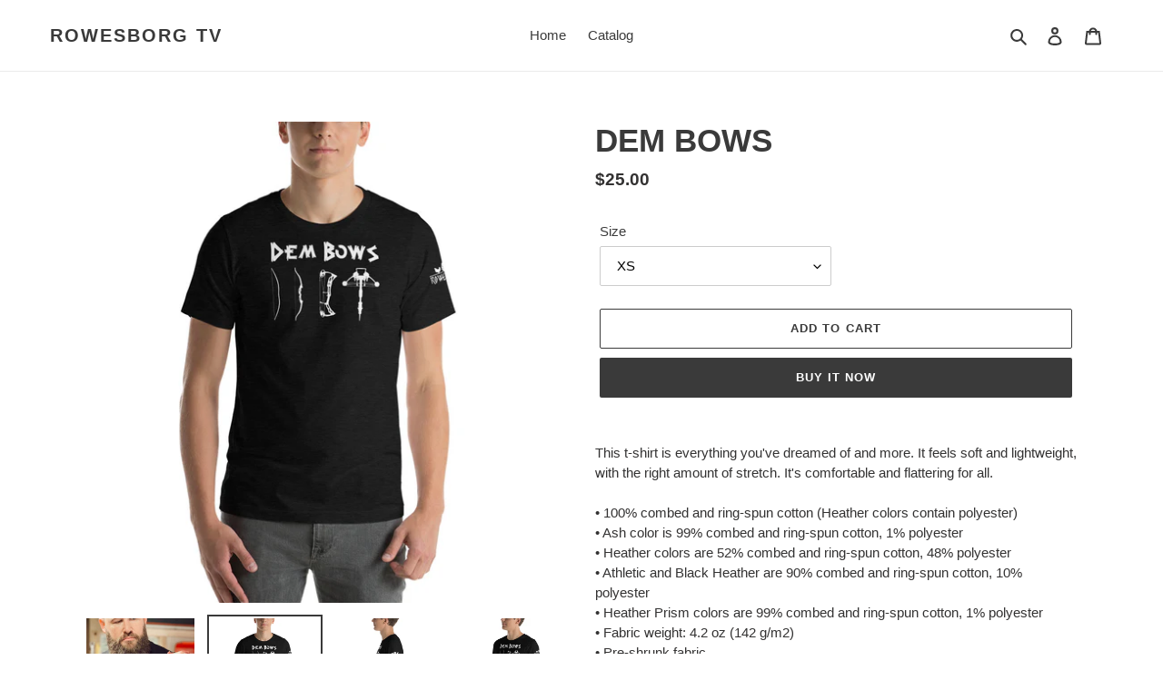

--- FILE ---
content_type: text/html; charset=utf-8
request_url: https://rowesborgshop.com/collections/frontpage/products/dem-bows
body_size: 21551
content:
<!doctype html>
<html class="no-js" lang="en">
<head>
  <meta charset="utf-8">
  <meta http-equiv="X-UA-Compatible" content="IE=edge,chrome=1">
  <meta name="viewport" content="width=device-width,initial-scale=1">
  <meta name="theme-color" content="#3a3a3a"><link rel="canonical" href="https://rowesborgshop.com/products/dem-bows"><title>DEM BOWS
&ndash; Rowesborg TV</title><meta name="description" content="This t-shirt is everything you&#39;ve dreamed of and more. It feels soft and lightweight, with the right amount of stretch. It&#39;s comfortable and flattering for all. • 100% combed and ring-spun cotton (Heather colors contain polyester) • Ash color is 99% combed and ring-spun cotton, 1% polyester • Heather colors are 52% com"><!-- /snippets/social-meta-tags.liquid -->




<meta property="og:site_name" content="Rowesborg TV">
<meta property="og:url" content="https://rowesborgshop.com/products/dem-bows">
<meta property="og:title" content="DEM BOWS">
<meta property="og:type" content="product">
<meta property="og:description" content="This t-shirt is everything you&#39;ve dreamed of and more. It feels soft and lightweight, with the right amount of stretch. It&#39;s comfortable and flattering for all. • 100% combed and ring-spun cotton (Heather colors contain polyester) • Ash color is 99% combed and ring-spun cotton, 1% polyester • Heather colors are 52% com">

  <meta property="og:price:amount" content="25.00">
  <meta property="og:price:currency" content="USD">

<meta property="og:image" content="http://rowesborgshop.com/cdn/shop/products/96C79538-0C8E-4442-98DC-3061CDFBA22D_1200x1200.jpg?v=1633917878"><meta property="og:image" content="http://rowesborgshop.com/cdn/shop/products/unisex-staple-t-shirt-black-heather-front-614b795f9d19c_1200x1200.jpg?v=1632336230"><meta property="og:image" content="http://rowesborgshop.com/cdn/shop/products/unisex-staple-t-shirt-black-heather-left-614b795f9d40d_1200x1200.jpg?v=1632336232">
<meta property="og:image:secure_url" content="https://rowesborgshop.com/cdn/shop/products/96C79538-0C8E-4442-98DC-3061CDFBA22D_1200x1200.jpg?v=1633917878"><meta property="og:image:secure_url" content="https://rowesborgshop.com/cdn/shop/products/unisex-staple-t-shirt-black-heather-front-614b795f9d19c_1200x1200.jpg?v=1632336230"><meta property="og:image:secure_url" content="https://rowesborgshop.com/cdn/shop/products/unisex-staple-t-shirt-black-heather-left-614b795f9d40d_1200x1200.jpg?v=1632336232">


<meta name="twitter:card" content="summary_large_image">
<meta name="twitter:title" content="DEM BOWS">
<meta name="twitter:description" content="This t-shirt is everything you&#39;ve dreamed of and more. It feels soft and lightweight, with the right amount of stretch. It&#39;s comfortable and flattering for all. • 100% combed and ring-spun cotton (Heather colors contain polyester) • Ash color is 99% combed and ring-spun cotton, 1% polyester • Heather colors are 52% com">


  <link href="//rowesborgshop.com/cdn/shop/t/1/assets/theme.scss.css?v=1654674610066428321759260398" rel="stylesheet" type="text/css" media="all" />

  <script>
    var theme = {
      breakpoints: {
        medium: 750,
        large: 990,
        widescreen: 1400
      },
      strings: {
        addToCart: "Add to cart",
        soldOut: "Sold out",
        unavailable: "Unavailable",
        regularPrice: "Regular price",
        salePrice: "Sale price",
        sale: "Sale",
        fromLowestPrice: "from [price]",
        vendor: "Vendor",
        showMore: "Show More",
        showLess: "Show Less",
        searchFor: "Search for",
        addressError: "Error looking up that address",
        addressNoResults: "No results for that address",
        addressQueryLimit: "You have exceeded the Google API usage limit. Consider upgrading to a \u003ca href=\"https:\/\/developers.google.com\/maps\/premium\/usage-limits\"\u003ePremium Plan\u003c\/a\u003e.",
        authError: "There was a problem authenticating your Google Maps account.",
        newWindow: "Opens in a new window.",
        external: "Opens external website.",
        newWindowExternal: "Opens external website in a new window.",
        removeLabel: "Remove [product]",
        update: "Update",
        quantity: "Quantity",
        discountedTotal: "Discounted total",
        regularTotal: "Regular total",
        priceColumn: "See Price column for discount details.",
        quantityMinimumMessage: "Quantity must be 1 or more",
        cartError: "There was an error while updating your cart. Please try again.",
        removedItemMessage: "Removed \u003cspan class=\"cart__removed-product-details\"\u003e([quantity]) [link]\u003c\/span\u003e from your cart.",
        unitPrice: "Unit price",
        unitPriceSeparator: "per",
        oneCartCount: "1 item",
        otherCartCount: "[count] items",
        quantityLabel: "Quantity: [count]",
        products: "Products",
        loading: "Loading",
        number_of_results: "[result_number] of [results_count]",
        number_of_results_found: "[results_count] results found",
        one_result_found: "1 result found"
      },
      moneyFormat: "${{amount}}",
      moneyFormatWithCurrency: "${{amount}} USD",
      settings: {
        predictiveSearchEnabled: true,
        predictiveSearchShowPrice: false,
        predictiveSearchShowVendor: false
      }
    }

    document.documentElement.className = document.documentElement.className.replace('no-js', 'js');
  </script><script src="//rowesborgshop.com/cdn/shop/t/1/assets/lazysizes.js?v=94224023136283657951593692622" async="async"></script>
  <script src="//rowesborgshop.com/cdn/shop/t/1/assets/vendor.js?v=85833464202832145531593692624" defer="defer"></script>
  <script src="//rowesborgshop.com/cdn/shop/t/1/assets/theme.js?v=89031576585505892971593692623" defer="defer"></script>

  <script>window.performance && window.performance.mark && window.performance.mark('shopify.content_for_header.start');</script><meta id="shopify-digital-wallet" name="shopify-digital-wallet" content="/42556981416/digital_wallets/dialog">
<meta name="shopify-checkout-api-token" content="6b1bcc8ded5ce4cdb67be5311d9f5d36">
<meta id="in-context-paypal-metadata" data-shop-id="42556981416" data-venmo-supported="false" data-environment="production" data-locale="en_US" data-paypal-v4="true" data-currency="USD">
<link rel="alternate" type="application/json+oembed" href="https://rowesborgshop.com/products/dem-bows.oembed">
<script async="async" src="/checkouts/internal/preloads.js?locale=en-US"></script>
<script id="shopify-features" type="application/json">{"accessToken":"6b1bcc8ded5ce4cdb67be5311d9f5d36","betas":["rich-media-storefront-analytics"],"domain":"rowesborgshop.com","predictiveSearch":true,"shopId":42556981416,"locale":"en"}</script>
<script>var Shopify = Shopify || {};
Shopify.shop = "the-wild-and-free-tv.myshopify.com";
Shopify.locale = "en";
Shopify.currency = {"active":"USD","rate":"1.0"};
Shopify.country = "US";
Shopify.theme = {"name":"Debut","id":103937212584,"schema_name":"Debut","schema_version":"16.7.1","theme_store_id":796,"role":"main"};
Shopify.theme.handle = "null";
Shopify.theme.style = {"id":null,"handle":null};
Shopify.cdnHost = "rowesborgshop.com/cdn";
Shopify.routes = Shopify.routes || {};
Shopify.routes.root = "/";</script>
<script type="module">!function(o){(o.Shopify=o.Shopify||{}).modules=!0}(window);</script>
<script>!function(o){function n(){var o=[];function n(){o.push(Array.prototype.slice.apply(arguments))}return n.q=o,n}var t=o.Shopify=o.Shopify||{};t.loadFeatures=n(),t.autoloadFeatures=n()}(window);</script>
<script id="shop-js-analytics" type="application/json">{"pageType":"product"}</script>
<script defer="defer" async type="module" src="//rowesborgshop.com/cdn/shopifycloud/shop-js/modules/v2/client.init-shop-cart-sync_C5BV16lS.en.esm.js"></script>
<script defer="defer" async type="module" src="//rowesborgshop.com/cdn/shopifycloud/shop-js/modules/v2/chunk.common_CygWptCX.esm.js"></script>
<script type="module">
  await import("//rowesborgshop.com/cdn/shopifycloud/shop-js/modules/v2/client.init-shop-cart-sync_C5BV16lS.en.esm.js");
await import("//rowesborgshop.com/cdn/shopifycloud/shop-js/modules/v2/chunk.common_CygWptCX.esm.js");

  window.Shopify.SignInWithShop?.initShopCartSync?.({"fedCMEnabled":true,"windoidEnabled":true});

</script>
<script>(function() {
  var isLoaded = false;
  function asyncLoad() {
    if (isLoaded) return;
    isLoaded = true;
    var urls = ["\/\/cdn.shopify.com\/proxy\/74addc681201307d342e2fc7c2c980528b9362cc58602d012c113bba51ae5bef\/static.cdn.printful.com\/static\/js\/external\/shopify-product-customizer.js?v=0.28\u0026shop=the-wild-and-free-tv.myshopify.com\u0026sp-cache-control=cHVibGljLCBtYXgtYWdlPTkwMA"];
    for (var i = 0; i < urls.length; i++) {
      var s = document.createElement('script');
      s.type = 'text/javascript';
      s.async = true;
      s.src = urls[i];
      var x = document.getElementsByTagName('script')[0];
      x.parentNode.insertBefore(s, x);
    }
  };
  if(window.attachEvent) {
    window.attachEvent('onload', asyncLoad);
  } else {
    window.addEventListener('load', asyncLoad, false);
  }
})();</script>
<script id="__st">var __st={"a":42556981416,"offset":-18000,"reqid":"3a567ca8-d759-4dfa-8773-d09a9a1a404d-1768796893","pageurl":"rowesborgshop.com\/collections\/frontpage\/products\/dem-bows","u":"5c7469efae75","p":"product","rtyp":"product","rid":7087907504296};</script>
<script>window.ShopifyPaypalV4VisibilityTracking = true;</script>
<script id="captcha-bootstrap">!function(){'use strict';const t='contact',e='account',n='new_comment',o=[[t,t],['blogs',n],['comments',n],[t,'customer']],c=[[e,'customer_login'],[e,'guest_login'],[e,'recover_customer_password'],[e,'create_customer']],r=t=>t.map((([t,e])=>`form[action*='/${t}']:not([data-nocaptcha='true']) input[name='form_type'][value='${e}']`)).join(','),a=t=>()=>t?[...document.querySelectorAll(t)].map((t=>t.form)):[];function s(){const t=[...o],e=r(t);return a(e)}const i='password',u='form_key',d=['recaptcha-v3-token','g-recaptcha-response','h-captcha-response',i],f=()=>{try{return window.sessionStorage}catch{return}},m='__shopify_v',_=t=>t.elements[u];function p(t,e,n=!1){try{const o=window.sessionStorage,c=JSON.parse(o.getItem(e)),{data:r}=function(t){const{data:e,action:n}=t;return t[m]||n?{data:e,action:n}:{data:t,action:n}}(c);for(const[e,n]of Object.entries(r))t.elements[e]&&(t.elements[e].value=n);n&&o.removeItem(e)}catch(o){console.error('form repopulation failed',{error:o})}}const l='form_type',E='cptcha';function T(t){t.dataset[E]=!0}const w=window,h=w.document,L='Shopify',v='ce_forms',y='captcha';let A=!1;((t,e)=>{const n=(g='f06e6c50-85a8-45c8-87d0-21a2b65856fe',I='https://cdn.shopify.com/shopifycloud/storefront-forms-hcaptcha/ce_storefront_forms_captcha_hcaptcha.v1.5.2.iife.js',D={infoText:'Protected by hCaptcha',privacyText:'Privacy',termsText:'Terms'},(t,e,n)=>{const o=w[L][v],c=o.bindForm;if(c)return c(t,g,e,D).then(n);var r;o.q.push([[t,g,e,D],n]),r=I,A||(h.body.append(Object.assign(h.createElement('script'),{id:'captcha-provider',async:!0,src:r})),A=!0)});var g,I,D;w[L]=w[L]||{},w[L][v]=w[L][v]||{},w[L][v].q=[],w[L][y]=w[L][y]||{},w[L][y].protect=function(t,e){n(t,void 0,e),T(t)},Object.freeze(w[L][y]),function(t,e,n,w,h,L){const[v,y,A,g]=function(t,e,n){const i=e?o:[],u=t?c:[],d=[...i,...u],f=r(d),m=r(i),_=r(d.filter((([t,e])=>n.includes(e))));return[a(f),a(m),a(_),s()]}(w,h,L),I=t=>{const e=t.target;return e instanceof HTMLFormElement?e:e&&e.form},D=t=>v().includes(t);t.addEventListener('submit',(t=>{const e=I(t);if(!e)return;const n=D(e)&&!e.dataset.hcaptchaBound&&!e.dataset.recaptchaBound,o=_(e),c=g().includes(e)&&(!o||!o.value);(n||c)&&t.preventDefault(),c&&!n&&(function(t){try{if(!f())return;!function(t){const e=f();if(!e)return;const n=_(t);if(!n)return;const o=n.value;o&&e.removeItem(o)}(t);const e=Array.from(Array(32),(()=>Math.random().toString(36)[2])).join('');!function(t,e){_(t)||t.append(Object.assign(document.createElement('input'),{type:'hidden',name:u})),t.elements[u].value=e}(t,e),function(t,e){const n=f();if(!n)return;const o=[...t.querySelectorAll(`input[type='${i}']`)].map((({name:t})=>t)),c=[...d,...o],r={};for(const[a,s]of new FormData(t).entries())c.includes(a)||(r[a]=s);n.setItem(e,JSON.stringify({[m]:1,action:t.action,data:r}))}(t,e)}catch(e){console.error('failed to persist form',e)}}(e),e.submit())}));const S=(t,e)=>{t&&!t.dataset[E]&&(n(t,e.some((e=>e===t))),T(t))};for(const o of['focusin','change'])t.addEventListener(o,(t=>{const e=I(t);D(e)&&S(e,y())}));const B=e.get('form_key'),M=e.get(l),P=B&&M;t.addEventListener('DOMContentLoaded',(()=>{const t=y();if(P)for(const e of t)e.elements[l].value===M&&p(e,B);[...new Set([...A(),...v().filter((t=>'true'===t.dataset.shopifyCaptcha))])].forEach((e=>S(e,t)))}))}(h,new URLSearchParams(w.location.search),n,t,e,['guest_login'])})(!0,!0)}();</script>
<script integrity="sha256-4kQ18oKyAcykRKYeNunJcIwy7WH5gtpwJnB7kiuLZ1E=" data-source-attribution="shopify.loadfeatures" defer="defer" src="//rowesborgshop.com/cdn/shopifycloud/storefront/assets/storefront/load_feature-a0a9edcb.js" crossorigin="anonymous"></script>
<script data-source-attribution="shopify.dynamic_checkout.dynamic.init">var Shopify=Shopify||{};Shopify.PaymentButton=Shopify.PaymentButton||{isStorefrontPortableWallets:!0,init:function(){window.Shopify.PaymentButton.init=function(){};var t=document.createElement("script");t.src="https://rowesborgshop.com/cdn/shopifycloud/portable-wallets/latest/portable-wallets.en.js",t.type="module",document.head.appendChild(t)}};
</script>
<script data-source-attribution="shopify.dynamic_checkout.buyer_consent">
  function portableWalletsHideBuyerConsent(e){var t=document.getElementById("shopify-buyer-consent"),n=document.getElementById("shopify-subscription-policy-button");t&&n&&(t.classList.add("hidden"),t.setAttribute("aria-hidden","true"),n.removeEventListener("click",e))}function portableWalletsShowBuyerConsent(e){var t=document.getElementById("shopify-buyer-consent"),n=document.getElementById("shopify-subscription-policy-button");t&&n&&(t.classList.remove("hidden"),t.removeAttribute("aria-hidden"),n.addEventListener("click",e))}window.Shopify?.PaymentButton&&(window.Shopify.PaymentButton.hideBuyerConsent=portableWalletsHideBuyerConsent,window.Shopify.PaymentButton.showBuyerConsent=portableWalletsShowBuyerConsent);
</script>
<script>
  function portableWalletsCleanup(e){e&&e.src&&console.error("Failed to load portable wallets script "+e.src);var t=document.querySelectorAll("shopify-accelerated-checkout .shopify-payment-button__skeleton, shopify-accelerated-checkout-cart .wallet-cart-button__skeleton"),e=document.getElementById("shopify-buyer-consent");for(let e=0;e<t.length;e++)t[e].remove();e&&e.remove()}function portableWalletsNotLoadedAsModule(e){e instanceof ErrorEvent&&"string"==typeof e.message&&e.message.includes("import.meta")&&"string"==typeof e.filename&&e.filename.includes("portable-wallets")&&(window.removeEventListener("error",portableWalletsNotLoadedAsModule),window.Shopify.PaymentButton.failedToLoad=e,"loading"===document.readyState?document.addEventListener("DOMContentLoaded",window.Shopify.PaymentButton.init):window.Shopify.PaymentButton.init())}window.addEventListener("error",portableWalletsNotLoadedAsModule);
</script>

<script type="module" src="https://rowesborgshop.com/cdn/shopifycloud/portable-wallets/latest/portable-wallets.en.js" onError="portableWalletsCleanup(this)" crossorigin="anonymous"></script>
<script nomodule>
  document.addEventListener("DOMContentLoaded", portableWalletsCleanup);
</script>

<link id="shopify-accelerated-checkout-styles" rel="stylesheet" media="screen" href="https://rowesborgshop.com/cdn/shopifycloud/portable-wallets/latest/accelerated-checkout-backwards-compat.css" crossorigin="anonymous">
<style id="shopify-accelerated-checkout-cart">
        #shopify-buyer-consent {
  margin-top: 1em;
  display: inline-block;
  width: 100%;
}

#shopify-buyer-consent.hidden {
  display: none;
}

#shopify-subscription-policy-button {
  background: none;
  border: none;
  padding: 0;
  text-decoration: underline;
  font-size: inherit;
  cursor: pointer;
}

#shopify-subscription-policy-button::before {
  box-shadow: none;
}

      </style>

<script>window.performance && window.performance.mark && window.performance.mark('shopify.content_for_header.end');</script>
<link href="https://monorail-edge.shopifysvc.com" rel="dns-prefetch">
<script>(function(){if ("sendBeacon" in navigator && "performance" in window) {try {var session_token_from_headers = performance.getEntriesByType('navigation')[0].serverTiming.find(x => x.name == '_s').description;} catch {var session_token_from_headers = undefined;}var session_cookie_matches = document.cookie.match(/_shopify_s=([^;]*)/);var session_token_from_cookie = session_cookie_matches && session_cookie_matches.length === 2 ? session_cookie_matches[1] : "";var session_token = session_token_from_headers || session_token_from_cookie || "";function handle_abandonment_event(e) {var entries = performance.getEntries().filter(function(entry) {return /monorail-edge.shopifysvc.com/.test(entry.name);});if (!window.abandonment_tracked && entries.length === 0) {window.abandonment_tracked = true;var currentMs = Date.now();var navigation_start = performance.timing.navigationStart;var payload = {shop_id: 42556981416,url: window.location.href,navigation_start,duration: currentMs - navigation_start,session_token,page_type: "product"};window.navigator.sendBeacon("https://monorail-edge.shopifysvc.com/v1/produce", JSON.stringify({schema_id: "online_store_buyer_site_abandonment/1.1",payload: payload,metadata: {event_created_at_ms: currentMs,event_sent_at_ms: currentMs}}));}}window.addEventListener('pagehide', handle_abandonment_event);}}());</script>
<script id="web-pixels-manager-setup">(function e(e,d,r,n,o){if(void 0===o&&(o={}),!Boolean(null===(a=null===(i=window.Shopify)||void 0===i?void 0:i.analytics)||void 0===a?void 0:a.replayQueue)){var i,a;window.Shopify=window.Shopify||{};var t=window.Shopify;t.analytics=t.analytics||{};var s=t.analytics;s.replayQueue=[],s.publish=function(e,d,r){return s.replayQueue.push([e,d,r]),!0};try{self.performance.mark("wpm:start")}catch(e){}var l=function(){var e={modern:/Edge?\/(1{2}[4-9]|1[2-9]\d|[2-9]\d{2}|\d{4,})\.\d+(\.\d+|)|Firefox\/(1{2}[4-9]|1[2-9]\d|[2-9]\d{2}|\d{4,})\.\d+(\.\d+|)|Chrom(ium|e)\/(9{2}|\d{3,})\.\d+(\.\d+|)|(Maci|X1{2}).+ Version\/(15\.\d+|(1[6-9]|[2-9]\d|\d{3,})\.\d+)([,.]\d+|)( \(\w+\)|)( Mobile\/\w+|) Safari\/|Chrome.+OPR\/(9{2}|\d{3,})\.\d+\.\d+|(CPU[ +]OS|iPhone[ +]OS|CPU[ +]iPhone|CPU IPhone OS|CPU iPad OS)[ +]+(15[._]\d+|(1[6-9]|[2-9]\d|\d{3,})[._]\d+)([._]\d+|)|Android:?[ /-](13[3-9]|1[4-9]\d|[2-9]\d{2}|\d{4,})(\.\d+|)(\.\d+|)|Android.+Firefox\/(13[5-9]|1[4-9]\d|[2-9]\d{2}|\d{4,})\.\d+(\.\d+|)|Android.+Chrom(ium|e)\/(13[3-9]|1[4-9]\d|[2-9]\d{2}|\d{4,})\.\d+(\.\d+|)|SamsungBrowser\/([2-9]\d|\d{3,})\.\d+/,legacy:/Edge?\/(1[6-9]|[2-9]\d|\d{3,})\.\d+(\.\d+|)|Firefox\/(5[4-9]|[6-9]\d|\d{3,})\.\d+(\.\d+|)|Chrom(ium|e)\/(5[1-9]|[6-9]\d|\d{3,})\.\d+(\.\d+|)([\d.]+$|.*Safari\/(?![\d.]+ Edge\/[\d.]+$))|(Maci|X1{2}).+ Version\/(10\.\d+|(1[1-9]|[2-9]\d|\d{3,})\.\d+)([,.]\d+|)( \(\w+\)|)( Mobile\/\w+|) Safari\/|Chrome.+OPR\/(3[89]|[4-9]\d|\d{3,})\.\d+\.\d+|(CPU[ +]OS|iPhone[ +]OS|CPU[ +]iPhone|CPU IPhone OS|CPU iPad OS)[ +]+(10[._]\d+|(1[1-9]|[2-9]\d|\d{3,})[._]\d+)([._]\d+|)|Android:?[ /-](13[3-9]|1[4-9]\d|[2-9]\d{2}|\d{4,})(\.\d+|)(\.\d+|)|Mobile Safari.+OPR\/([89]\d|\d{3,})\.\d+\.\d+|Android.+Firefox\/(13[5-9]|1[4-9]\d|[2-9]\d{2}|\d{4,})\.\d+(\.\d+|)|Android.+Chrom(ium|e)\/(13[3-9]|1[4-9]\d|[2-9]\d{2}|\d{4,})\.\d+(\.\d+|)|Android.+(UC? ?Browser|UCWEB|U3)[ /]?(15\.([5-9]|\d{2,})|(1[6-9]|[2-9]\d|\d{3,})\.\d+)\.\d+|SamsungBrowser\/(5\.\d+|([6-9]|\d{2,})\.\d+)|Android.+MQ{2}Browser\/(14(\.(9|\d{2,})|)|(1[5-9]|[2-9]\d|\d{3,})(\.\d+|))(\.\d+|)|K[Aa][Ii]OS\/(3\.\d+|([4-9]|\d{2,})\.\d+)(\.\d+|)/},d=e.modern,r=e.legacy,n=navigator.userAgent;return n.match(d)?"modern":n.match(r)?"legacy":"unknown"}(),u="modern"===l?"modern":"legacy",c=(null!=n?n:{modern:"",legacy:""})[u],f=function(e){return[e.baseUrl,"/wpm","/b",e.hashVersion,"modern"===e.buildTarget?"m":"l",".js"].join("")}({baseUrl:d,hashVersion:r,buildTarget:u}),m=function(e){var d=e.version,r=e.bundleTarget,n=e.surface,o=e.pageUrl,i=e.monorailEndpoint;return{emit:function(e){var a=e.status,t=e.errorMsg,s=(new Date).getTime(),l=JSON.stringify({metadata:{event_sent_at_ms:s},events:[{schema_id:"web_pixels_manager_load/3.1",payload:{version:d,bundle_target:r,page_url:o,status:a,surface:n,error_msg:t},metadata:{event_created_at_ms:s}}]});if(!i)return console&&console.warn&&console.warn("[Web Pixels Manager] No Monorail endpoint provided, skipping logging."),!1;try{return self.navigator.sendBeacon.bind(self.navigator)(i,l)}catch(e){}var u=new XMLHttpRequest;try{return u.open("POST",i,!0),u.setRequestHeader("Content-Type","text/plain"),u.send(l),!0}catch(e){return console&&console.warn&&console.warn("[Web Pixels Manager] Got an unhandled error while logging to Monorail."),!1}}}}({version:r,bundleTarget:l,surface:e.surface,pageUrl:self.location.href,monorailEndpoint:e.monorailEndpoint});try{o.browserTarget=l,function(e){var d=e.src,r=e.async,n=void 0===r||r,o=e.onload,i=e.onerror,a=e.sri,t=e.scriptDataAttributes,s=void 0===t?{}:t,l=document.createElement("script"),u=document.querySelector("head"),c=document.querySelector("body");if(l.async=n,l.src=d,a&&(l.integrity=a,l.crossOrigin="anonymous"),s)for(var f in s)if(Object.prototype.hasOwnProperty.call(s,f))try{l.dataset[f]=s[f]}catch(e){}if(o&&l.addEventListener("load",o),i&&l.addEventListener("error",i),u)u.appendChild(l);else{if(!c)throw new Error("Did not find a head or body element to append the script");c.appendChild(l)}}({src:f,async:!0,onload:function(){if(!function(){var e,d;return Boolean(null===(d=null===(e=window.Shopify)||void 0===e?void 0:e.analytics)||void 0===d?void 0:d.initialized)}()){var d=window.webPixelsManager.init(e)||void 0;if(d){var r=window.Shopify.analytics;r.replayQueue.forEach((function(e){var r=e[0],n=e[1],o=e[2];d.publishCustomEvent(r,n,o)})),r.replayQueue=[],r.publish=d.publishCustomEvent,r.visitor=d.visitor,r.initialized=!0}}},onerror:function(){return m.emit({status:"failed",errorMsg:"".concat(f," has failed to load")})},sri:function(e){var d=/^sha384-[A-Za-z0-9+/=]+$/;return"string"==typeof e&&d.test(e)}(c)?c:"",scriptDataAttributes:o}),m.emit({status:"loading"})}catch(e){m.emit({status:"failed",errorMsg:(null==e?void 0:e.message)||"Unknown error"})}}})({shopId: 42556981416,storefrontBaseUrl: "https://rowesborgshop.com",extensionsBaseUrl: "https://extensions.shopifycdn.com/cdn/shopifycloud/web-pixels-manager",monorailEndpoint: "https://monorail-edge.shopifysvc.com/unstable/produce_batch",surface: "storefront-renderer",enabledBetaFlags: ["2dca8a86"],webPixelsConfigList: [{"id":"shopify-app-pixel","configuration":"{}","eventPayloadVersion":"v1","runtimeContext":"STRICT","scriptVersion":"0450","apiClientId":"shopify-pixel","type":"APP","privacyPurposes":["ANALYTICS","MARKETING"]},{"id":"shopify-custom-pixel","eventPayloadVersion":"v1","runtimeContext":"LAX","scriptVersion":"0450","apiClientId":"shopify-pixel","type":"CUSTOM","privacyPurposes":["ANALYTICS","MARKETING"]}],isMerchantRequest: false,initData: {"shop":{"name":"Rowesborg TV","paymentSettings":{"currencyCode":"USD"},"myshopifyDomain":"the-wild-and-free-tv.myshopify.com","countryCode":"US","storefrontUrl":"https:\/\/rowesborgshop.com"},"customer":null,"cart":null,"checkout":null,"productVariants":[{"price":{"amount":25.0,"currencyCode":"USD"},"product":{"title":"DEM BOWS","vendor":"Rowesborg TV","id":"7087907504296","untranslatedTitle":"DEM BOWS","url":"\/products\/dem-bows","type":""},"id":"41127495106728","image":{"src":"\/\/rowesborgshop.com\/cdn\/shop\/products\/unisex-staple-t-shirt-black-heather-front-614b795f9d19c.jpg?v=1632336230"},"sku":"5628847_9575","title":"XS","untranslatedTitle":"XS"},{"price":{"amount":25.0,"currencyCode":"USD"},"product":{"title":"DEM BOWS","vendor":"Rowesborg TV","id":"7087907504296","untranslatedTitle":"DEM BOWS","url":"\/products\/dem-bows","type":""},"id":"41127495139496","image":{"src":"\/\/rowesborgshop.com\/cdn\/shop\/products\/unisex-staple-t-shirt-black-heather-front-614b795f9d19c.jpg?v=1632336230"},"sku":"5628847_8923","title":"S","untranslatedTitle":"S"},{"price":{"amount":25.0,"currencyCode":"USD"},"product":{"title":"DEM BOWS","vendor":"Rowesborg TV","id":"7087907504296","untranslatedTitle":"DEM BOWS","url":"\/products\/dem-bows","type":""},"id":"41127495172264","image":{"src":"\/\/rowesborgshop.com\/cdn\/shop\/products\/unisex-staple-t-shirt-black-heather-front-614b795f9d19c.jpg?v=1632336230"},"sku":"5628847_8924","title":"M","untranslatedTitle":"M"},{"price":{"amount":25.0,"currencyCode":"USD"},"product":{"title":"DEM BOWS","vendor":"Rowesborg TV","id":"7087907504296","untranslatedTitle":"DEM BOWS","url":"\/products\/dem-bows","type":""},"id":"41127495205032","image":{"src":"\/\/rowesborgshop.com\/cdn\/shop\/products\/unisex-staple-t-shirt-black-heather-front-614b795f9d19c.jpg?v=1632336230"},"sku":"5628847_8925","title":"L","untranslatedTitle":"L"},{"price":{"amount":25.0,"currencyCode":"USD"},"product":{"title":"DEM BOWS","vendor":"Rowesborg TV","id":"7087907504296","untranslatedTitle":"DEM BOWS","url":"\/products\/dem-bows","type":""},"id":"41127495237800","image":{"src":"\/\/rowesborgshop.com\/cdn\/shop\/products\/unisex-staple-t-shirt-black-heather-front-614b795f9d19c.jpg?v=1632336230"},"sku":"5628847_8926","title":"XL","untranslatedTitle":"XL"},{"price":{"amount":25.0,"currencyCode":"USD"},"product":{"title":"DEM BOWS","vendor":"Rowesborg TV","id":"7087907504296","untranslatedTitle":"DEM BOWS","url":"\/products\/dem-bows","type":""},"id":"41127495270568","image":{"src":"\/\/rowesborgshop.com\/cdn\/shop\/products\/unisex-staple-t-shirt-black-heather-front-614b795f9d19c.jpg?v=1632336230"},"sku":"5628847_8927","title":"2XL","untranslatedTitle":"2XL"},{"price":{"amount":25.0,"currencyCode":"USD"},"product":{"title":"DEM BOWS","vendor":"Rowesborg TV","id":"7087907504296","untranslatedTitle":"DEM BOWS","url":"\/products\/dem-bows","type":""},"id":"41127495303336","image":{"src":"\/\/rowesborgshop.com\/cdn\/shop\/products\/unisex-staple-t-shirt-black-heather-front-614b795f9d19c.jpg?v=1632336230"},"sku":"5628847_8928","title":"3XL","untranslatedTitle":"3XL"},{"price":{"amount":25.0,"currencyCode":"USD"},"product":{"title":"DEM BOWS","vendor":"Rowesborg TV","id":"7087907504296","untranslatedTitle":"DEM BOWS","url":"\/products\/dem-bows","type":""},"id":"41127495368872","image":{"src":"\/\/rowesborgshop.com\/cdn\/shop\/products\/unisex-staple-t-shirt-black-heather-front-614b795f9d19c.jpg?v=1632336230"},"sku":"5628847_8929","title":"4XL","untranslatedTitle":"4XL"},{"price":{"amount":25.0,"currencyCode":"USD"},"product":{"title":"DEM BOWS","vendor":"Rowesborg TV","id":"7087907504296","untranslatedTitle":"DEM BOWS","url":"\/products\/dem-bows","type":""},"id":"41127495401640","image":{"src":"\/\/rowesborgshop.com\/cdn\/shop\/products\/unisex-staple-t-shirt-black-heather-front-614b795f9d19c.jpg?v=1632336230"},"sku":"5628847_12878","title":"5XL","untranslatedTitle":"5XL"}],"purchasingCompany":null},},"https://rowesborgshop.com/cdn","fcfee988w5aeb613cpc8e4bc33m6693e112",{"modern":"","legacy":""},{"shopId":"42556981416","storefrontBaseUrl":"https:\/\/rowesborgshop.com","extensionBaseUrl":"https:\/\/extensions.shopifycdn.com\/cdn\/shopifycloud\/web-pixels-manager","surface":"storefront-renderer","enabledBetaFlags":"[\"2dca8a86\"]","isMerchantRequest":"false","hashVersion":"fcfee988w5aeb613cpc8e4bc33m6693e112","publish":"custom","events":"[[\"page_viewed\",{}],[\"product_viewed\",{\"productVariant\":{\"price\":{\"amount\":25.0,\"currencyCode\":\"USD\"},\"product\":{\"title\":\"DEM BOWS\",\"vendor\":\"Rowesborg TV\",\"id\":\"7087907504296\",\"untranslatedTitle\":\"DEM BOWS\",\"url\":\"\/products\/dem-bows\",\"type\":\"\"},\"id\":\"41127495106728\",\"image\":{\"src\":\"\/\/rowesborgshop.com\/cdn\/shop\/products\/unisex-staple-t-shirt-black-heather-front-614b795f9d19c.jpg?v=1632336230\"},\"sku\":\"5628847_9575\",\"title\":\"XS\",\"untranslatedTitle\":\"XS\"}}]]"});</script><script>
  window.ShopifyAnalytics = window.ShopifyAnalytics || {};
  window.ShopifyAnalytics.meta = window.ShopifyAnalytics.meta || {};
  window.ShopifyAnalytics.meta.currency = 'USD';
  var meta = {"product":{"id":7087907504296,"gid":"gid:\/\/shopify\/Product\/7087907504296","vendor":"Rowesborg TV","type":"","handle":"dem-bows","variants":[{"id":41127495106728,"price":2500,"name":"DEM BOWS - XS","public_title":"XS","sku":"5628847_9575"},{"id":41127495139496,"price":2500,"name":"DEM BOWS - S","public_title":"S","sku":"5628847_8923"},{"id":41127495172264,"price":2500,"name":"DEM BOWS - M","public_title":"M","sku":"5628847_8924"},{"id":41127495205032,"price":2500,"name":"DEM BOWS - L","public_title":"L","sku":"5628847_8925"},{"id":41127495237800,"price":2500,"name":"DEM BOWS - XL","public_title":"XL","sku":"5628847_8926"},{"id":41127495270568,"price":2500,"name":"DEM BOWS - 2XL","public_title":"2XL","sku":"5628847_8927"},{"id":41127495303336,"price":2500,"name":"DEM BOWS - 3XL","public_title":"3XL","sku":"5628847_8928"},{"id":41127495368872,"price":2500,"name":"DEM BOWS - 4XL","public_title":"4XL","sku":"5628847_8929"},{"id":41127495401640,"price":2500,"name":"DEM BOWS - 5XL","public_title":"5XL","sku":"5628847_12878"}],"remote":false},"page":{"pageType":"product","resourceType":"product","resourceId":7087907504296,"requestId":"3a567ca8-d759-4dfa-8773-d09a9a1a404d-1768796893"}};
  for (var attr in meta) {
    window.ShopifyAnalytics.meta[attr] = meta[attr];
  }
</script>
<script class="analytics">
  (function () {
    var customDocumentWrite = function(content) {
      var jquery = null;

      if (window.jQuery) {
        jquery = window.jQuery;
      } else if (window.Checkout && window.Checkout.$) {
        jquery = window.Checkout.$;
      }

      if (jquery) {
        jquery('body').append(content);
      }
    };

    var hasLoggedConversion = function(token) {
      if (token) {
        return document.cookie.indexOf('loggedConversion=' + token) !== -1;
      }
      return false;
    }

    var setCookieIfConversion = function(token) {
      if (token) {
        var twoMonthsFromNow = new Date(Date.now());
        twoMonthsFromNow.setMonth(twoMonthsFromNow.getMonth() + 2);

        document.cookie = 'loggedConversion=' + token + '; expires=' + twoMonthsFromNow;
      }
    }

    var trekkie = window.ShopifyAnalytics.lib = window.trekkie = window.trekkie || [];
    if (trekkie.integrations) {
      return;
    }
    trekkie.methods = [
      'identify',
      'page',
      'ready',
      'track',
      'trackForm',
      'trackLink'
    ];
    trekkie.factory = function(method) {
      return function() {
        var args = Array.prototype.slice.call(arguments);
        args.unshift(method);
        trekkie.push(args);
        return trekkie;
      };
    };
    for (var i = 0; i < trekkie.methods.length; i++) {
      var key = trekkie.methods[i];
      trekkie[key] = trekkie.factory(key);
    }
    trekkie.load = function(config) {
      trekkie.config = config || {};
      trekkie.config.initialDocumentCookie = document.cookie;
      var first = document.getElementsByTagName('script')[0];
      var script = document.createElement('script');
      script.type = 'text/javascript';
      script.onerror = function(e) {
        var scriptFallback = document.createElement('script');
        scriptFallback.type = 'text/javascript';
        scriptFallback.onerror = function(error) {
                var Monorail = {
      produce: function produce(monorailDomain, schemaId, payload) {
        var currentMs = new Date().getTime();
        var event = {
          schema_id: schemaId,
          payload: payload,
          metadata: {
            event_created_at_ms: currentMs,
            event_sent_at_ms: currentMs
          }
        };
        return Monorail.sendRequest("https://" + monorailDomain + "/v1/produce", JSON.stringify(event));
      },
      sendRequest: function sendRequest(endpointUrl, payload) {
        // Try the sendBeacon API
        if (window && window.navigator && typeof window.navigator.sendBeacon === 'function' && typeof window.Blob === 'function' && !Monorail.isIos12()) {
          var blobData = new window.Blob([payload], {
            type: 'text/plain'
          });

          if (window.navigator.sendBeacon(endpointUrl, blobData)) {
            return true;
          } // sendBeacon was not successful

        } // XHR beacon

        var xhr = new XMLHttpRequest();

        try {
          xhr.open('POST', endpointUrl);
          xhr.setRequestHeader('Content-Type', 'text/plain');
          xhr.send(payload);
        } catch (e) {
          console.log(e);
        }

        return false;
      },
      isIos12: function isIos12() {
        return window.navigator.userAgent.lastIndexOf('iPhone; CPU iPhone OS 12_') !== -1 || window.navigator.userAgent.lastIndexOf('iPad; CPU OS 12_') !== -1;
      }
    };
    Monorail.produce('monorail-edge.shopifysvc.com',
      'trekkie_storefront_load_errors/1.1',
      {shop_id: 42556981416,
      theme_id: 103937212584,
      app_name: "storefront",
      context_url: window.location.href,
      source_url: "//rowesborgshop.com/cdn/s/trekkie.storefront.cd680fe47e6c39ca5d5df5f0a32d569bc48c0f27.min.js"});

        };
        scriptFallback.async = true;
        scriptFallback.src = '//rowesborgshop.com/cdn/s/trekkie.storefront.cd680fe47e6c39ca5d5df5f0a32d569bc48c0f27.min.js';
        first.parentNode.insertBefore(scriptFallback, first);
      };
      script.async = true;
      script.src = '//rowesborgshop.com/cdn/s/trekkie.storefront.cd680fe47e6c39ca5d5df5f0a32d569bc48c0f27.min.js';
      first.parentNode.insertBefore(script, first);
    };
    trekkie.load(
      {"Trekkie":{"appName":"storefront","development":false,"defaultAttributes":{"shopId":42556981416,"isMerchantRequest":null,"themeId":103937212584,"themeCityHash":"7216332332247912823","contentLanguage":"en","currency":"USD","eventMetadataId":"a5dfcd6f-4d6b-4ab9-a75b-ec38a3ab7c67"},"isServerSideCookieWritingEnabled":true,"monorailRegion":"shop_domain","enabledBetaFlags":["65f19447"]},"Session Attribution":{},"S2S":{"facebookCapiEnabled":false,"source":"trekkie-storefront-renderer","apiClientId":580111}}
    );

    var loaded = false;
    trekkie.ready(function() {
      if (loaded) return;
      loaded = true;

      window.ShopifyAnalytics.lib = window.trekkie;

      var originalDocumentWrite = document.write;
      document.write = customDocumentWrite;
      try { window.ShopifyAnalytics.merchantGoogleAnalytics.call(this); } catch(error) {};
      document.write = originalDocumentWrite;

      window.ShopifyAnalytics.lib.page(null,{"pageType":"product","resourceType":"product","resourceId":7087907504296,"requestId":"3a567ca8-d759-4dfa-8773-d09a9a1a404d-1768796893","shopifyEmitted":true});

      var match = window.location.pathname.match(/checkouts\/(.+)\/(thank_you|post_purchase)/)
      var token = match? match[1]: undefined;
      if (!hasLoggedConversion(token)) {
        setCookieIfConversion(token);
        window.ShopifyAnalytics.lib.track("Viewed Product",{"currency":"USD","variantId":41127495106728,"productId":7087907504296,"productGid":"gid:\/\/shopify\/Product\/7087907504296","name":"DEM BOWS - XS","price":"25.00","sku":"5628847_9575","brand":"Rowesborg TV","variant":"XS","category":"","nonInteraction":true,"remote":false},undefined,undefined,{"shopifyEmitted":true});
      window.ShopifyAnalytics.lib.track("monorail:\/\/trekkie_storefront_viewed_product\/1.1",{"currency":"USD","variantId":41127495106728,"productId":7087907504296,"productGid":"gid:\/\/shopify\/Product\/7087907504296","name":"DEM BOWS - XS","price":"25.00","sku":"5628847_9575","brand":"Rowesborg TV","variant":"XS","category":"","nonInteraction":true,"remote":false,"referer":"https:\/\/rowesborgshop.com\/collections\/frontpage\/products\/dem-bows"});
      }
    });


        var eventsListenerScript = document.createElement('script');
        eventsListenerScript.async = true;
        eventsListenerScript.src = "//rowesborgshop.com/cdn/shopifycloud/storefront/assets/shop_events_listener-3da45d37.js";
        document.getElementsByTagName('head')[0].appendChild(eventsListenerScript);

})();</script>
<script
  defer
  src="https://rowesborgshop.com/cdn/shopifycloud/perf-kit/shopify-perf-kit-3.0.4.min.js"
  data-application="storefront-renderer"
  data-shop-id="42556981416"
  data-render-region="gcp-us-central1"
  data-page-type="product"
  data-theme-instance-id="103937212584"
  data-theme-name="Debut"
  data-theme-version="16.7.1"
  data-monorail-region="shop_domain"
  data-resource-timing-sampling-rate="10"
  data-shs="true"
  data-shs-beacon="true"
  data-shs-export-with-fetch="true"
  data-shs-logs-sample-rate="1"
  data-shs-beacon-endpoint="https://rowesborgshop.com/api/collect"
></script>
</head>

<body class="template-product">

  <a class="in-page-link visually-hidden skip-link" href="#MainContent">Skip to content</a><style data-shopify>

  .cart-popup {
    box-shadow: 1px 1px 10px 2px rgba(235, 235, 235, 0.5);
  }</style><div class="cart-popup-wrapper cart-popup-wrapper--hidden" role="dialog" aria-modal="true" aria-labelledby="CartPopupHeading" data-cart-popup-wrapper>
  <div class="cart-popup" data-cart-popup tabindex="-1">
    <div class="cart-popup__header">
      <h2 id="CartPopupHeading" class="cart-popup__heading">Just added to your cart</h2>
      <button class="cart-popup__close" aria-label="Close" data-cart-popup-close><svg aria-hidden="true" focusable="false" role="presentation" class="icon icon-close" viewBox="0 0 40 40"><path d="M23.868 20.015L39.117 4.78c1.11-1.108 1.11-2.77 0-3.877-1.109-1.108-2.773-1.108-3.882 0L19.986 16.137 4.737.904C3.628-.204 1.965-.204.856.904c-1.11 1.108-1.11 2.77 0 3.877l15.249 15.234L.855 35.248c-1.108 1.108-1.108 2.77 0 3.877.555.554 1.248.831 1.942.831s1.386-.277 1.94-.83l15.25-15.234 15.248 15.233c.555.554 1.248.831 1.941.831s1.387-.277 1.941-.83c1.11-1.109 1.11-2.77 0-3.878L23.868 20.015z" class="layer"/></svg></button>
    </div>
    <div class="cart-popup-item">
      <div class="cart-popup-item__image-wrapper hide" data-cart-popup-image-wrapper>
        <div class="cart-popup-item__image cart-popup-item__image--placeholder" data-cart-popup-image-placeholder>
          <div data-placeholder-size></div>
          <div class="placeholder-background placeholder-background--animation"></div>
        </div>
      </div>
      <div class="cart-popup-item__description">
        <div>
          <h3 class="cart-popup-item__title" data-cart-popup-title></h3>
          <ul class="product-details" aria-label="Product details" data-cart-popup-product-details></ul>
        </div>
        <div class="cart-popup-item__quantity">
          <span class="visually-hidden" data-cart-popup-quantity-label></span>
          <span aria-hidden="true">Qty:</span>
          <span aria-hidden="true" data-cart-popup-quantity></span>
        </div>
      </div>
    </div>

    <a href="/cart" class="cart-popup__cta-link btn btn--secondary-accent">
      View cart (<span data-cart-popup-cart-quantity></span>)
    </a>

    <div class="cart-popup__dismiss">
      <button class="cart-popup__dismiss-button text-link text-link--accent" data-cart-popup-dismiss>
        Continue shopping
      </button>
    </div>
  </div>
</div>

<div id="shopify-section-header" class="shopify-section">

<div id="SearchDrawer" class="search-bar drawer drawer--top" role="dialog" aria-modal="true" aria-label="Search" data-predictive-search-drawer>
  <div class="search-bar__interior">
    <div class="search-form__container" data-search-form-container>
      <form class="search-form search-bar__form" action="/search" method="get" role="search">
        <div class="search-form__input-wrapper">
          <input
            type="text"
            name="q"
            placeholder="Search"
            role="combobox"
            aria-autocomplete="list"
            aria-owns="predictive-search-results"
            aria-expanded="false"
            aria-label="Search"
            aria-haspopup="listbox"
            class="search-form__input search-bar__input"
            data-predictive-search-drawer-input
          />
          <input type="hidden" name="options[prefix]" value="last" aria-hidden="true" />
          <div class="predictive-search-wrapper predictive-search-wrapper--drawer" data-predictive-search-mount="drawer"></div>
        </div>

        <button class="search-bar__submit search-form__submit"
          type="submit"
          data-search-form-submit>
          <svg aria-hidden="true" focusable="false" role="presentation" class="icon icon-search" viewBox="0 0 37 40"><path d="M35.6 36l-9.8-9.8c4.1-5.4 3.6-13.2-1.3-18.1-5.4-5.4-14.2-5.4-19.7 0-5.4 5.4-5.4 14.2 0 19.7 2.6 2.6 6.1 4.1 9.8 4.1 3 0 5.9-1 8.3-2.8l9.8 9.8c.4.4.9.6 1.4.6s1-.2 1.4-.6c.9-.9.9-2.1.1-2.9zm-20.9-8.2c-2.6 0-5.1-1-7-2.9-3.9-3.9-3.9-10.1 0-14C9.6 9 12.2 8 14.7 8s5.1 1 7 2.9c3.9 3.9 3.9 10.1 0 14-1.9 1.9-4.4 2.9-7 2.9z"/></svg>
          <span class="icon__fallback-text">Submit</span>
        </button>
      </form>

      <div class="search-bar__actions">
        <button type="button" class="btn--link search-bar__close js-drawer-close">
          <svg aria-hidden="true" focusable="false" role="presentation" class="icon icon-close" viewBox="0 0 40 40"><path d="M23.868 20.015L39.117 4.78c1.11-1.108 1.11-2.77 0-3.877-1.109-1.108-2.773-1.108-3.882 0L19.986 16.137 4.737.904C3.628-.204 1.965-.204.856.904c-1.11 1.108-1.11 2.77 0 3.877l15.249 15.234L.855 35.248c-1.108 1.108-1.108 2.77 0 3.877.555.554 1.248.831 1.942.831s1.386-.277 1.94-.83l15.25-15.234 15.248 15.233c.555.554 1.248.831 1.941.831s1.387-.277 1.941-.83c1.11-1.109 1.11-2.77 0-3.878L23.868 20.015z" class="layer"/></svg>
          <span class="icon__fallback-text">Close search</span>
        </button>
      </div>
    </div>
  </div>
</div>


<div data-section-id="header" data-section-type="header-section" data-header-section>
  

  <header class="site-header border-bottom logo--left" role="banner">
    <div class="grid grid--no-gutters grid--table site-header__mobile-nav">
      

      <div class="grid__item medium-up--one-quarter logo-align--left">
        
        
          <div class="h2 site-header__logo">
        
          
            <a class="site-header__logo-link" href="/">Rowesborg TV</a>
          
        
          </div>
        
      </div>

      
        <nav class="grid__item medium-up--one-half small--hide" id="AccessibleNav" role="navigation">
          
<ul class="site-nav list--inline" id="SiteNav">
  



    
      <li >
        <a href="/"
          class="site-nav__link site-nav__link--main"
          
        >
          <span class="site-nav__label">Home</span>
        </a>
      </li>
    
  



    
      <li >
        <a href="/collections/all"
          class="site-nav__link site-nav__link--main"
          
        >
          <span class="site-nav__label">Catalog</span>
        </a>
      </li>
    
  
</ul>

        </nav>
      

      <div class="grid__item medium-up--one-quarter text-right site-header__icons site-header__icons--plus">
        <div class="site-header__icons-wrapper">

          <button type="button" class="btn--link site-header__icon site-header__search-toggle js-drawer-open-top">
            <svg aria-hidden="true" focusable="false" role="presentation" class="icon icon-search" viewBox="0 0 37 40"><path d="M35.6 36l-9.8-9.8c4.1-5.4 3.6-13.2-1.3-18.1-5.4-5.4-14.2-5.4-19.7 0-5.4 5.4-5.4 14.2 0 19.7 2.6 2.6 6.1 4.1 9.8 4.1 3 0 5.9-1 8.3-2.8l9.8 9.8c.4.4.9.6 1.4.6s1-.2 1.4-.6c.9-.9.9-2.1.1-2.9zm-20.9-8.2c-2.6 0-5.1-1-7-2.9-3.9-3.9-3.9-10.1 0-14C9.6 9 12.2 8 14.7 8s5.1 1 7 2.9c3.9 3.9 3.9 10.1 0 14-1.9 1.9-4.4 2.9-7 2.9z"/></svg>
            <span class="icon__fallback-text">Search</span>
          </button>

          
            
              <a href="https://shopify.com/42556981416/account?locale=en&region_country=US" class="site-header__icon site-header__account">
                <svg aria-hidden="true" focusable="false" role="presentation" class="icon icon-login" viewBox="0 0 28.33 37.68"><path d="M14.17 14.9a7.45 7.45 0 1 0-7.5-7.45 7.46 7.46 0 0 0 7.5 7.45zm0-10.91a3.45 3.45 0 1 1-3.5 3.46A3.46 3.46 0 0 1 14.17 4zM14.17 16.47A14.18 14.18 0 0 0 0 30.68c0 1.41.66 4 5.11 5.66a27.17 27.17 0 0 0 9.06 1.34c6.54 0 14.17-1.84 14.17-7a14.18 14.18 0 0 0-14.17-14.21zm0 17.21c-6.3 0-10.17-1.77-10.17-3a10.17 10.17 0 1 1 20.33 0c.01 1.23-3.86 3-10.16 3z"/></svg>
                <span class="icon__fallback-text">Log in</span>
              </a>
            
          

          <a href="/cart" class="site-header__icon site-header__cart">
            <svg aria-hidden="true" focusable="false" role="presentation" class="icon icon-cart" viewBox="0 0 37 40"><path d="M36.5 34.8L33.3 8h-5.9C26.7 3.9 23 .8 18.5.8S10.3 3.9 9.6 8H3.7L.5 34.8c-.2 1.5.4 2.4.9 3 .5.5 1.4 1.2 3.1 1.2h28c1.3 0 2.4-.4 3.1-1.3.7-.7 1-1.8.9-2.9zm-18-30c2.2 0 4.1 1.4 4.7 3.2h-9.5c.7-1.9 2.6-3.2 4.8-3.2zM4.5 35l2.8-23h2.2v3c0 1.1.9 2 2 2s2-.9 2-2v-3h10v3c0 1.1.9 2 2 2s2-.9 2-2v-3h2.2l2.8 23h-28z"/></svg>
            <span class="icon__fallback-text">Cart</span>
            <div id="CartCount" class="site-header__cart-count hide" data-cart-count-bubble>
              <span data-cart-count>0</span>
              <span class="icon__fallback-text medium-up--hide">items</span>
            </div>
          </a>

          
            <button type="button" class="btn--link site-header__icon site-header__menu js-mobile-nav-toggle mobile-nav--open" aria-controls="MobileNav"  aria-expanded="false" aria-label="Menu">
              <svg aria-hidden="true" focusable="false" role="presentation" class="icon icon-hamburger" viewBox="0 0 37 40"><path d="M33.5 25h-30c-1.1 0-2-.9-2-2s.9-2 2-2h30c1.1 0 2 .9 2 2s-.9 2-2 2zm0-11.5h-30c-1.1 0-2-.9-2-2s.9-2 2-2h30c1.1 0 2 .9 2 2s-.9 2-2 2zm0 23h-30c-1.1 0-2-.9-2-2s.9-2 2-2h30c1.1 0 2 .9 2 2s-.9 2-2 2z"/></svg>
              <svg aria-hidden="true" focusable="false" role="presentation" class="icon icon-close" viewBox="0 0 40 40"><path d="M23.868 20.015L39.117 4.78c1.11-1.108 1.11-2.77 0-3.877-1.109-1.108-2.773-1.108-3.882 0L19.986 16.137 4.737.904C3.628-.204 1.965-.204.856.904c-1.11 1.108-1.11 2.77 0 3.877l15.249 15.234L.855 35.248c-1.108 1.108-1.108 2.77 0 3.877.555.554 1.248.831 1.942.831s1.386-.277 1.94-.83l15.25-15.234 15.248 15.233c.555.554 1.248.831 1.941.831s1.387-.277 1.941-.83c1.11-1.109 1.11-2.77 0-3.878L23.868 20.015z" class="layer"/></svg>
            </button>
          
        </div>

      </div>
    </div>

    <nav class="mobile-nav-wrapper medium-up--hide" role="navigation">
      <ul id="MobileNav" class="mobile-nav">
        
<li class="mobile-nav__item border-bottom">
            
              <a href="/"
                class="mobile-nav__link"
                
              >
                <span class="mobile-nav__label">Home</span>
              </a>
            
          </li>
        
<li class="mobile-nav__item">
            
              <a href="/collections/all"
                class="mobile-nav__link"
                
              >
                <span class="mobile-nav__label">Catalog</span>
              </a>
            
          </li>
        
      </ul>
    </nav>
  </header>

  
</div>



<script type="application/ld+json">
{
  "@context": "http://schema.org",
  "@type": "Organization",
  "name": "Rowesborg TV",
  
  "sameAs": [
    "",
    "https:\/\/www.facebook.com\/rowesborgtv",
    "",
    "https:\/\/www.instagram.com\/rowesborgtv\/",
    "",
    "",
    "https:\/\/www.youtube.com\/channel\/UCzlb7ki1_6KTpHr9rfmYCTQ",
    ""
  ],
  "url": "https:\/\/rowesborgshop.com"
}
</script>




</div>

  <div class="page-container drawer-page-content" id="PageContainer">

    <main class="main-content js-focus-hidden" id="MainContent" role="main" tabindex="-1">
      

<div id="shopify-section-product-template" class="shopify-section"><div class="product-template__container page-width"
  id="ProductSection-product-template"
  data-section-id="product-template"
  data-section-type="product"
  data-enable-history-state="true"
  data-ajax-enabled="true"
>
  


  <div class="grid product-single product-single--medium-media">
    <div class="grid__item product-single__media-group medium-up--one-half" data-product-single-media-group>






<div id="FeaturedMedia-product-template-23430788120744-wrapper"
    class="product-single__media-wrapper js hide"
    
    
    
    data-product-single-media-wrapper
    data-media-id="product-template-23430788120744"
    tabindex="-1">
  
      
<style>#FeaturedMedia-product-template-23430788120744 {
    max-width: 397.5px;
    max-height: 530px;
  }

  #FeaturedMedia-product-template-23430788120744-wrapper {
    max-width: 397.5px;
  }
</style>

      <div
        id="ImageZoom-product-template-23430788120744"
        style="padding-top:133.33333333333334%;"
        class="product-single__media product-single__media--has-thumbnails js-zoom-enabled"
         data-image-zoom-wrapper data-zoom="//rowesborgshop.com/cdn/shop/products/96C79538-0C8E-4442-98DC-3061CDFBA22D_1024x1024@2x.jpg?v=1633917878">
        <img id="FeaturedMedia-product-template-23430788120744"
          class="feature-row__image product-featured-media lazyload lazypreload"
          src="//rowesborgshop.com/cdn/shop/products/96C79538-0C8E-4442-98DC-3061CDFBA22D_300x300.jpg?v=1633917878"
          data-src="//rowesborgshop.com/cdn/shop/products/96C79538-0C8E-4442-98DC-3061CDFBA22D_{width}x.jpg?v=1633917878"
          data-widths="[180, 360, 540, 720, 900, 1080, 1296, 1512, 1728, 2048]"
          data-aspectratio="0.75"
          data-sizes="auto"
          alt="DEM BOWS">
      </div>
    
</div>








<div id="FeaturedMedia-product-template-23101244604584-wrapper"
    class="product-single__media-wrapper js"
    
    
    
    data-product-single-media-wrapper
    data-media-id="product-template-23101244604584"
    tabindex="-1">
  
      
<style>#FeaturedMedia-product-template-23101244604584 {
    max-width: 530.0px;
    max-height: 530px;
  }

  #FeaturedMedia-product-template-23101244604584-wrapper {
    max-width: 530.0px;
  }
</style>

      <div
        id="ImageZoom-product-template-23101244604584"
        style="padding-top:100.0%;"
        class="product-single__media product-single__media--has-thumbnails js-zoom-enabled"
         data-image-zoom-wrapper data-zoom="//rowesborgshop.com/cdn/shop/products/unisex-staple-t-shirt-black-heather-front-614b795f9d19c_1024x1024@2x.jpg?v=1632336230">
        <img id="FeaturedMedia-product-template-23101244604584"
          class="feature-row__image product-featured-media lazyload"
          src="//rowesborgshop.com/cdn/shop/products/unisex-staple-t-shirt-black-heather-front-614b795f9d19c_300x300.jpg?v=1632336230"
          data-src="//rowesborgshop.com/cdn/shop/products/unisex-staple-t-shirt-black-heather-front-614b795f9d19c_{width}x.jpg?v=1632336230"
          data-widths="[180, 360, 540, 720, 900, 1080, 1296, 1512, 1728, 2048]"
          data-aspectratio="1.0"
          data-sizes="auto"
          alt="DEM BOWS">
      </div>
    
</div>








<div id="FeaturedMedia-product-template-23101246210216-wrapper"
    class="product-single__media-wrapper js hide"
    
    
    
    data-product-single-media-wrapper
    data-media-id="product-template-23101246210216"
    tabindex="-1">
  
      
<style>#FeaturedMedia-product-template-23101246210216 {
    max-width: 530.0px;
    max-height: 530px;
  }

  #FeaturedMedia-product-template-23101246210216-wrapper {
    max-width: 530.0px;
  }
</style>

      <div
        id="ImageZoom-product-template-23101246210216"
        style="padding-top:100.0%;"
        class="product-single__media product-single__media--has-thumbnails js-zoom-enabled"
         data-image-zoom-wrapper data-zoom="//rowesborgshop.com/cdn/shop/products/unisex-staple-t-shirt-black-heather-left-614b795f9d40d_1024x1024@2x.jpg?v=1632336232">
        <img id="FeaturedMedia-product-template-23101246210216"
          class="feature-row__image product-featured-media lazyload lazypreload"
          src="//rowesborgshop.com/cdn/shop/products/unisex-staple-t-shirt-black-heather-left-614b795f9d40d_300x300.jpg?v=1632336232"
          data-src="//rowesborgshop.com/cdn/shop/products/unisex-staple-t-shirt-black-heather-left-614b795f9d40d_{width}x.jpg?v=1632336232"
          data-widths="[180, 360, 540, 720, 900, 1080, 1296, 1512, 1728, 2048]"
          data-aspectratio="1.0"
          data-sizes="auto"
          alt="DEM BOWS">
      </div>
    
</div>








<div id="FeaturedMedia-product-template-23101246308520-wrapper"
    class="product-single__media-wrapper js hide"
    
    
    
    data-product-single-media-wrapper
    data-media-id="product-template-23101246308520"
    tabindex="-1">
  
      
<style>#FeaturedMedia-product-template-23101246308520 {
    max-width: 530.0px;
    max-height: 530px;
  }

  #FeaturedMedia-product-template-23101246308520-wrapper {
    max-width: 530.0px;
  }
</style>

      <div
        id="ImageZoom-product-template-23101246308520"
        style="padding-top:100.0%;"
        class="product-single__media product-single__media--has-thumbnails js-zoom-enabled"
         data-image-zoom-wrapper data-zoom="//rowesborgshop.com/cdn/shop/products/unisex-staple-t-shirt-black-heather-left-front-614b795f9d5de_1024x1024@2x.jpg?v=1632336233">
        <img id="FeaturedMedia-product-template-23101246308520"
          class="feature-row__image product-featured-media lazyload lazypreload"
          src="//rowesborgshop.com/cdn/shop/products/unisex-staple-t-shirt-black-heather-left-front-614b795f9d5de_300x300.jpg?v=1632336233"
          data-src="//rowesborgshop.com/cdn/shop/products/unisex-staple-t-shirt-black-heather-left-front-614b795f9d5de_{width}x.jpg?v=1632336233"
          data-widths="[180, 360, 540, 720, 900, 1080, 1296, 1512, 1728, 2048]"
          data-aspectratio="1.0"
          data-sizes="auto"
          alt="DEM BOWS">
      </div>
    
</div>








<div id="FeaturedMedia-product-template-23430786121896-wrapper"
    class="product-single__media-wrapper js hide"
    
    
    
    data-product-single-media-wrapper
    data-media-id="product-template-23430786121896"
    tabindex="-1">
  
      
<style>#FeaturedMedia-product-template-23430786121896 {
    max-width: 397.5px;
    max-height: 530px;
  }

  #FeaturedMedia-product-template-23430786121896-wrapper {
    max-width: 397.5px;
  }
</style>

      <div
        id="ImageZoom-product-template-23430786121896"
        style="padding-top:133.33333333333334%;"
        class="product-single__media product-single__media--has-thumbnails js-zoom-enabled"
         data-image-zoom-wrapper data-zoom="//rowesborgshop.com/cdn/shop/products/47BD4A32-3840-4CA5-840F-65EF2E15F907_1024x1024@2x.jpg?v=1633917870">
        <img id="FeaturedMedia-product-template-23430786121896"
          class="feature-row__image product-featured-media lazyload lazypreload"
          src="//rowesborgshop.com/cdn/shop/products/47BD4A32-3840-4CA5-840F-65EF2E15F907_300x300.jpg?v=1633917870"
          data-src="//rowesborgshop.com/cdn/shop/products/47BD4A32-3840-4CA5-840F-65EF2E15F907_{width}x.jpg?v=1633917870"
          data-widths="[180, 360, 540, 720, 900, 1080, 1296, 1512, 1728, 2048]"
          data-aspectratio="0.75"
          data-sizes="auto"
          alt="DEM BOWS">
      </div>
    
</div>

<noscript>
        
        <img src="//rowesborgshop.com/cdn/shop/products/unisex-staple-t-shirt-black-heather-front-614b795f9d19c_530x@2x.jpg?v=1632336230" alt="DEM BOWS" id="FeaturedMedia-product-template" class="product-featured-media" style="max-width: 530px;">
      </noscript>

      

        

        <div class="thumbnails-wrapper thumbnails-slider--active">
          
            <button type="button" class="btn btn--link medium-up--hide thumbnails-slider__btn thumbnails-slider__prev thumbnails-slider__prev--product-template">
              <svg aria-hidden="true" focusable="false" role="presentation" class="icon icon-chevron-left" viewBox="0 0 14 14"><path d="M10.129.604a1.125 1.125 0 0 0-1.591 0L3.023 6.12s.049-.049-.003.004l-.082.08c-.439.44-.44 1.153 0 1.592l5.6 5.6a1.125 1.125 0 0 0 1.59-1.59L5.325 7l4.805-4.805c.44-.439.44-1.151 0-1.59z" fill="#fff"/></svg>
              <span class="icon__fallback-text">Previous slide</span>
            </button>
          
          <ul class="product-single__thumbnails product-single__thumbnails-product-template">
            
              <li class="product-single__thumbnails-item product-single__thumbnails-item--medium js">
                <a href="//rowesborgshop.com/cdn/shop/products/96C79538-0C8E-4442-98DC-3061CDFBA22D_1024x1024@2x.jpg?v=1633917878"
                   class="text-link product-single__thumbnail product-single__thumbnail--product-template"
                   data-thumbnail-id="product-template-23430788120744"
                   data-zoom="//rowesborgshop.com/cdn/shop/products/96C79538-0C8E-4442-98DC-3061CDFBA22D_1024x1024@2x.jpg?v=1633917878"><img class="product-single__thumbnail-image" src="//rowesborgshop.com/cdn/shop/products/96C79538-0C8E-4442-98DC-3061CDFBA22D_110x110@2x.jpg?v=1633917878" alt="Load image into Gallery viewer, DEM BOWS
"></a>
              </li>
            
              <li class="product-single__thumbnails-item product-single__thumbnails-item--medium js">
                <a href="//rowesborgshop.com/cdn/shop/products/unisex-staple-t-shirt-black-heather-front-614b795f9d19c_1024x1024@2x.jpg?v=1632336230"
                   class="text-link product-single__thumbnail product-single__thumbnail--product-template"
                   data-thumbnail-id="product-template-23101244604584"
                   data-zoom="//rowesborgshop.com/cdn/shop/products/unisex-staple-t-shirt-black-heather-front-614b795f9d19c_1024x1024@2x.jpg?v=1632336230"><img class="product-single__thumbnail-image" src="//rowesborgshop.com/cdn/shop/products/unisex-staple-t-shirt-black-heather-front-614b795f9d19c_110x110@2x.jpg?v=1632336230" alt="Load image into Gallery viewer, DEM BOWS
"></a>
              </li>
            
              <li class="product-single__thumbnails-item product-single__thumbnails-item--medium js">
                <a href="//rowesborgshop.com/cdn/shop/products/unisex-staple-t-shirt-black-heather-left-614b795f9d40d_1024x1024@2x.jpg?v=1632336232"
                   class="text-link product-single__thumbnail product-single__thumbnail--product-template"
                   data-thumbnail-id="product-template-23101246210216"
                   data-zoom="//rowesborgshop.com/cdn/shop/products/unisex-staple-t-shirt-black-heather-left-614b795f9d40d_1024x1024@2x.jpg?v=1632336232"><img class="product-single__thumbnail-image" src="//rowesborgshop.com/cdn/shop/products/unisex-staple-t-shirt-black-heather-left-614b795f9d40d_110x110@2x.jpg?v=1632336232" alt="Load image into Gallery viewer, DEM BOWS
"></a>
              </li>
            
              <li class="product-single__thumbnails-item product-single__thumbnails-item--medium js">
                <a href="//rowesborgshop.com/cdn/shop/products/unisex-staple-t-shirt-black-heather-left-front-614b795f9d5de_1024x1024@2x.jpg?v=1632336233"
                   class="text-link product-single__thumbnail product-single__thumbnail--product-template"
                   data-thumbnail-id="product-template-23101246308520"
                   data-zoom="//rowesborgshop.com/cdn/shop/products/unisex-staple-t-shirt-black-heather-left-front-614b795f9d5de_1024x1024@2x.jpg?v=1632336233"><img class="product-single__thumbnail-image" src="//rowesborgshop.com/cdn/shop/products/unisex-staple-t-shirt-black-heather-left-front-614b795f9d5de_110x110@2x.jpg?v=1632336233" alt="Load image into Gallery viewer, DEM BOWS
"></a>
              </li>
            
              <li class="product-single__thumbnails-item product-single__thumbnails-item--medium js">
                <a href="//rowesborgshop.com/cdn/shop/products/47BD4A32-3840-4CA5-840F-65EF2E15F907_1024x1024@2x.jpg?v=1633917870"
                   class="text-link product-single__thumbnail product-single__thumbnail--product-template"
                   data-thumbnail-id="product-template-23430786121896"
                   data-zoom="//rowesborgshop.com/cdn/shop/products/47BD4A32-3840-4CA5-840F-65EF2E15F907_1024x1024@2x.jpg?v=1633917870"><img class="product-single__thumbnail-image" src="//rowesborgshop.com/cdn/shop/products/47BD4A32-3840-4CA5-840F-65EF2E15F907_110x110@2x.jpg?v=1633917870" alt="Load image into Gallery viewer, DEM BOWS
"></a>
              </li>
            
          </ul>
          
            <button type="button" class="btn btn--link medium-up--hide thumbnails-slider__btn thumbnails-slider__next thumbnails-slider__next--product-template">
              <svg aria-hidden="true" focusable="false" role="presentation" class="icon icon-chevron-right" viewBox="0 0 14 14"><path d="M3.871.604c.44-.439 1.152-.439 1.591 0l5.515 5.515s-.049-.049.003.004l.082.08c.439.44.44 1.153 0 1.592l-5.6 5.6a1.125 1.125 0 0 1-1.59-1.59L8.675 7 3.87 2.195a1.125 1.125 0 0 1 0-1.59z" fill="#fff"/></svg>
              <span class="icon__fallback-text">Next slide</span>
            </button>
          
        </div>
      
    </div>

    <div class="grid__item medium-up--one-half">
      <div class="product-single__meta">

        <h1 class="product-single__title">DEM BOWS</h1>

          <div class="product__price">
            
<dl class="price
  
  
  "
  data-price
>

  
<div class="price__pricing-group">
    <div class="price__regular">
      <dt>
        <span class="visually-hidden visually-hidden--inline">Regular price</span>
      </dt>
      <dd>
        <span class="price-item price-item--regular" data-regular-price>
          $25.00
        </span>
      </dd>
    </div>
    <div class="price__sale">
      <dt>
        <span class="visually-hidden visually-hidden--inline">Sale price</span>
      </dt>
      <dd>
        <span class="price-item price-item--sale" data-sale-price>
          $25.00
        </span>
      </dd>
      <dt>
        <span class="visually-hidden visually-hidden--inline">Regular price</span>
      </dt>
      <dd>
        <s class="price-item price-item--regular" data-regular-price>
          
        </s>
      </dd>
    </div>
    <div class="price__badges">
      <span class="price__badge price__badge--sale" aria-hidden="true">
        <span>Sale</span>
      </span>
      <span class="price__badge price__badge--sold-out">
        <span>Sold out</span>
      </span>
    </div>
  </div>
  <div class="price__unit">
    <dt>
      <span class="visually-hidden visually-hidden--inline">Unit price</span>
    </dt>
    <dd class="price-unit-price"><span data-unit-price></span><span aria-hidden="true">/</span><span class="visually-hidden">per&nbsp;</span><span data-unit-price-base-unit></span></dd>
  </div>
</dl>

          </div>

          <form method="post" action="/cart/add" id="product_form_7087907504296" accept-charset="UTF-8" class="product-form product-form-product-template

" enctype="multipart/form-data" novalidate="novalidate" data-product-form=""><input type="hidden" name="form_type" value="product" /><input type="hidden" name="utf8" value="✓" />
            
              <div class="product-form__controls-group">
                
                  <div class="selector-wrapper js product-form__item">
                    <label for="SingleOptionSelector-0">
                      Size
                    </label>
                    <select class="single-option-selector single-option-selector-product-template product-form__input"
                      id="SingleOptionSelector-0"
                      data-index="option1"
                    >
                      
                        <option value="XS" selected="selected">XS</option>
                      
                        <option value="S">S</option>
                      
                        <option value="M">M</option>
                      
                        <option value="L">L</option>
                      
                        <option value="XL">XL</option>
                      
                        <option value="2XL">2XL</option>
                      
                        <option value="3XL">3XL</option>
                      
                        <option value="4XL">4XL</option>
                      
                        <option value="5XL">5XL</option>
                      
                    </select>
                  </div>
                
              </div>
            

            <select name="id" id="ProductSelect-product-template" class="product-form__variants no-js">
              
                <option value="41127495106728" selected="selected">
                  XS 
                </option>
              
                <option value="41127495139496">
                  S 
                </option>
              
                <option value="41127495172264">
                  M 
                </option>
              
                <option value="41127495205032">
                  L 
                </option>
              
                <option value="41127495237800">
                  XL 
                </option>
              
                <option value="41127495270568">
                  2XL 
                </option>
              
                <option value="41127495303336">
                  3XL 
                </option>
              
                <option value="41127495368872">
                  4XL 
                </option>
              
                <option value="41127495401640">
                  5XL 
                </option>
              
            </select>

            

            <div class="product-form__error-message-wrapper product-form__error-message-wrapper--hidden product-form__error-message-wrapper--has-payment-button"
              data-error-message-wrapper
              role="alert"
            >
              <span class="visually-hidden">Error </span>
              <svg aria-hidden="true" focusable="false" role="presentation" class="icon icon-error" viewBox="0 0 14 14"><g fill="none" fill-rule="evenodd"><path d="M7 0a7 7 0 0 1 7 7 7 7 0 1 1-7-7z"/><path class="icon-error__symbol" d="M6.328 8.396l-.252-5.4h1.836l-.24 5.4H6.328zM6.04 10.16c0-.528.432-.972.96-.972s.972.444.972.972c0 .516-.444.96-.972.96a.97.97 0 0 1-.96-.96z"/></g></svg>
              <span class="product-form__error-message" data-error-message>Quantity must be 1 or more</span>
            </div>

            <div class="product-form__controls-group product-form__controls-group--submit">
              <div class="product-form__item product-form__item--submit product-form__item--payment-button"
              >
                <button type="submit" name="add"
                  
                  aria-label="Add to cart"
                  class="btn product-form__cart-submit btn--secondary-accent"
                  aria-haspopup="dialog"
                  data-add-to-cart>
                  <span data-add-to-cart-text>
                    
                      Add to cart
                    
                  </span>
                  <span class="hide" data-loader>
                    <svg aria-hidden="true" focusable="false" role="presentation" class="icon icon-spinner" viewBox="0 0 20 20"><path d="M7.229 1.173a9.25 9.25 0 1 0 11.655 11.412 1.25 1.25 0 1 0-2.4-.698 6.75 6.75 0 1 1-8.506-8.329 1.25 1.25 0 1 0-.75-2.385z" fill="#919EAB"/></svg>
                  </span>
                </button>
                
                  <div data-shopify="payment-button" class="shopify-payment-button"> <shopify-accelerated-checkout recommended="{&quot;supports_subs&quot;:true,&quot;supports_def_opts&quot;:false,&quot;name&quot;:&quot;paypal&quot;,&quot;wallet_params&quot;:{&quot;shopId&quot;:42556981416,&quot;countryCode&quot;:&quot;US&quot;,&quot;merchantName&quot;:&quot;Rowesborg TV&quot;,&quot;phoneRequired&quot;:false,&quot;companyRequired&quot;:false,&quot;shippingType&quot;:&quot;shipping&quot;,&quot;shopifyPaymentsEnabled&quot;:true,&quot;hasManagedSellingPlanState&quot;:false,&quot;requiresBillingAgreement&quot;:false,&quot;merchantId&quot;:&quot;3DSH2CQJ747HC&quot;,&quot;sdkUrl&quot;:&quot;https://www.paypal.com/sdk/js?components=buttons\u0026commit=false\u0026currency=USD\u0026locale=en_US\u0026client-id=AbasDhzlU0HbpiStJiN1KRJ_cNJJ7xYBip7JJoMO0GQpLi8ePNgdbLXkC7_KMeyTg8tnAKW4WKrh9qmf\u0026merchant-id=3DSH2CQJ747HC\u0026intent=authorize&quot;}}" fallback="{&quot;supports_subs&quot;:true,&quot;supports_def_opts&quot;:true,&quot;name&quot;:&quot;buy_it_now&quot;,&quot;wallet_params&quot;:{}}" access-token="6b1bcc8ded5ce4cdb67be5311d9f5d36" buyer-country="US" buyer-locale="en" buyer-currency="USD" variant-params="[{&quot;id&quot;:41127495106728,&quot;requiresShipping&quot;:true},{&quot;id&quot;:41127495139496,&quot;requiresShipping&quot;:true},{&quot;id&quot;:41127495172264,&quot;requiresShipping&quot;:true},{&quot;id&quot;:41127495205032,&quot;requiresShipping&quot;:true},{&quot;id&quot;:41127495237800,&quot;requiresShipping&quot;:true},{&quot;id&quot;:41127495270568,&quot;requiresShipping&quot;:true},{&quot;id&quot;:41127495303336,&quot;requiresShipping&quot;:true},{&quot;id&quot;:41127495368872,&quot;requiresShipping&quot;:true},{&quot;id&quot;:41127495401640,&quot;requiresShipping&quot;:true}]" shop-id="42556981416" enabled-flags="[&quot;ae0f5bf6&quot;]" > <div class="shopify-payment-button__button" role="button" disabled aria-hidden="true" style="background-color: transparent; border: none"> <div class="shopify-payment-button__skeleton">&nbsp;</div> </div> <div class="shopify-payment-button__more-options shopify-payment-button__skeleton" role="button" disabled aria-hidden="true">&nbsp;</div> </shopify-accelerated-checkout> <small id="shopify-buyer-consent" class="hidden" aria-hidden="true" data-consent-type="subscription"> This item is a recurring or deferred purchase. By continuing, I agree to the <span id="shopify-subscription-policy-button">cancellation policy</span> and authorize you to charge my payment method at the prices, frequency and dates listed on this page until my order is fulfilled or I cancel, if permitted. </small> </div>
                
              </div>
            </div>
          <input type="hidden" name="product-id" value="7087907504296" /><input type="hidden" name="section-id" value="product-template" /></form>
        </div><p class="visually-hidden" data-product-status
          aria-live="polite"
          role="status"
        ></p><p class="visually-hidden" data-loader-status
          aria-live="assertive"
          role="alert"
          aria-hidden="true"
        >Adding product to your cart</p>

        <div class="product-single__description rte">
          This t-shirt is everything you've dreamed of and more. It feels soft and lightweight, with the right amount of stretch. It's comfortable and flattering for all. <br>
<br>
• 100% combed and ring-spun cotton (Heather colors contain polyester)<br>
• Ash color is 99% combed and ring-spun cotton, 1% polyester<br>
• Heather colors are 52% combed and ring-spun cotton, 48% polyester<br>
• Athletic and Black Heather are 90% combed and ring-spun cotton, 10% polyester<br>
• Heather Prism colors are 99% combed and ring-spun cotton, 1% polyester<br>
• Fabric weight: 4.2 oz (142 g/m2)<br>
• Pre-shrunk fabric<br>
• Side-seamed construction<br>
• Shoulder-to-shoulder taping<p><strong class="size-guide-title">Size guide</strong></p><div class="table-responsive dynamic" data-unit-system="imperial"><table cellpadding="5"><tbody>
<tr>
<td> </td>
<td><strong>XS</strong></td>
<td><strong>S</strong></td>
<td><strong>M</strong></td>
<td><strong>L</strong></td>
<td><strong>XL</strong></td>
<td><strong>2XL</strong></td>
<td><strong>3XL</strong></td>
<td><strong>4XL</strong></td>
<td><strong>5XL</strong></td>
</tr>
<tr>
<td><strong>Length (inches)</strong></td>
<td>27</td>
<td>28</td>
<td>29</td>
<td>30</td>
<td>31</td>
<td>32</td>
<td>33</td>
<td>34</td>
<td>36</td>
</tr>
<tr>
<td><strong>Width (inches)</strong></td>
<td>16 ½</td>
<td>18</td>
<td>20</td>
<td>22</td>
<td>24</td>
<td>26</td>
<td>28</td>
<td>30</td>
<td>31</td>
</tr>
</tbody></table></div>
        </div>

        
          <!-- /snippets/social-sharing.liquid -->
<ul class="social-sharing">

  
    <li>
      <a target="_blank" href="//www.facebook.com/sharer.php?u=https://rowesborgshop.com/products/dem-bows" class="btn btn--small btn--share share-facebook">
        <svg aria-hidden="true" focusable="false" role="presentation" class="icon icon-facebook" viewBox="0 0 20 20"><path fill="#444" d="M18.05.811q.439 0 .744.305t.305.744v16.637q0 .439-.305.744t-.744.305h-4.732v-7.221h2.415l.342-2.854h-2.757v-1.83q0-.659.293-1t1.073-.342h1.488V3.762q-.976-.098-2.171-.098-1.634 0-2.635.964t-1 2.72V9.47H7.951v2.854h2.415v7.221H1.413q-.439 0-.744-.305t-.305-.744V1.859q0-.439.305-.744T1.413.81H18.05z"/></svg>
        <span class="share-title" aria-hidden="true">Share</span>
        <span class="visually-hidden">Share on Facebook</span>
      </a>
    </li>
  

  
    <li>
      <a target="_blank" href="//twitter.com/share?text=DEM%20BOWS&amp;url=https://rowesborgshop.com/products/dem-bows" class="btn btn--small btn--share share-twitter">
        <svg aria-hidden="true" focusable="false" role="presentation" class="icon icon-twitter" viewBox="0 0 20 20"><path fill="#444" d="M19.551 4.208q-.815 1.202-1.956 2.038 0 .082.02.255t.02.255q0 1.589-.469 3.179t-1.426 3.036-2.272 2.567-3.158 1.793-3.963.672q-3.301 0-6.031-1.773.571.041.937.041 2.751 0 4.911-1.671-1.284-.02-2.292-.784T2.456 11.85q.346.082.754.082.55 0 1.039-.163-1.365-.285-2.262-1.365T1.09 7.918v-.041q.774.408 1.773.448-.795-.53-1.263-1.396t-.469-1.864q0-1.019.509-1.997 1.487 1.854 3.596 2.924T9.81 7.184q-.143-.509-.143-.897 0-1.63 1.161-2.781t2.832-1.151q.815 0 1.569.326t1.284.917q1.345-.265 2.506-.958-.428 1.386-1.732 2.18 1.243-.163 2.262-.611z"/></svg>
        <span class="share-title" aria-hidden="true">Tweet</span>
        <span class="visually-hidden">Tweet on Twitter</span>
      </a>
    </li>
  

  
    <li>
      <a target="_blank" href="//pinterest.com/pin/create/button/?url=https://rowesborgshop.com/products/dem-bows&amp;media=//rowesborgshop.com/cdn/shop/products/96C79538-0C8E-4442-98DC-3061CDFBA22D_1024x1024.jpg?v=1633917878&amp;description=DEM%20BOWS" class="btn btn--small btn--share share-pinterest">
        <svg aria-hidden="true" focusable="false" role="presentation" class="icon icon-pinterest" viewBox="0 0 20 20"><path fill="#444" d="M9.958.811q1.903 0 3.635.744t2.988 2 2 2.988.744 3.635q0 2.537-1.256 4.696t-3.415 3.415-4.696 1.256q-1.39 0-2.659-.366.707-1.147.951-2.025l.659-2.561q.244.463.903.817t1.39.354q1.464 0 2.622-.842t1.793-2.305.634-3.293q0-2.171-1.671-3.769t-4.257-1.598q-1.586 0-2.903.537T5.298 5.897 4.066 7.775t-.427 2.037q0 1.268.476 2.22t1.427 1.342q.171.073.293.012t.171-.232q.171-.61.195-.756.098-.268-.122-.512-.634-.707-.634-1.83 0-1.854 1.281-3.183t3.354-1.329q1.83 0 2.854 1t1.025 2.61q0 1.342-.366 2.476t-1.049 1.817-1.561.683q-.732 0-1.195-.537t-.293-1.269q.098-.342.256-.878t.268-.915.207-.817.098-.732q0-.61-.317-1t-.927-.39q-.756 0-1.269.695t-.512 1.744q0 .39.061.756t.134.537l.073.171q-1 4.342-1.22 5.098-.195.927-.146 2.171-2.513-1.122-4.062-3.44T.59 10.177q0-3.879 2.744-6.623T9.957.81z"/></svg>
        <span class="share-title" aria-hidden="true">Pin it</span>
        <span class="visually-hidden">Pin on Pinterest</span>
      </a>
    </li>
  

</ul>

        
    </div>
  </div>
</div>


  <script type="application/json" id="ProductJson-product-template">
    {"id":7087907504296,"title":"DEM BOWS","handle":"dem-bows","description":"This t-shirt is everything you've dreamed of and more. It feels soft and lightweight, with the right amount of stretch. It's comfortable and flattering for all. \u003cbr\u003e\n\u003cbr\u003e\n• 100% combed and ring-spun cotton (Heather colors contain polyester)\u003cbr\u003e\n• Ash color is 99% combed and ring-spun cotton, 1% polyester\u003cbr\u003e\n• Heather colors are 52% combed and ring-spun cotton, 48% polyester\u003cbr\u003e\n• Athletic and Black Heather are 90% combed and ring-spun cotton, 10% polyester\u003cbr\u003e\n• Heather Prism colors are 99% combed and ring-spun cotton, 1% polyester\u003cbr\u003e\n• Fabric weight: 4.2 oz (142 g\/m2)\u003cbr\u003e\n• Pre-shrunk fabric\u003cbr\u003e\n• Side-seamed construction\u003cbr\u003e\n• Shoulder-to-shoulder taping\u003cp\u003e\u003cstrong class=\"size-guide-title\"\u003eSize guide\u003c\/strong\u003e\u003c\/p\u003e\u003cdiv class=\"table-responsive dynamic\" data-unit-system=\"imperial\"\u003e\u003ctable cellpadding=\"5\"\u003e\u003ctbody\u003e\n\u003ctr\u003e\n\u003ctd\u003e \u003c\/td\u003e\n\u003ctd\u003e\u003cstrong\u003eXS\u003c\/strong\u003e\u003c\/td\u003e\n\u003ctd\u003e\u003cstrong\u003eS\u003c\/strong\u003e\u003c\/td\u003e\n\u003ctd\u003e\u003cstrong\u003eM\u003c\/strong\u003e\u003c\/td\u003e\n\u003ctd\u003e\u003cstrong\u003eL\u003c\/strong\u003e\u003c\/td\u003e\n\u003ctd\u003e\u003cstrong\u003eXL\u003c\/strong\u003e\u003c\/td\u003e\n\u003ctd\u003e\u003cstrong\u003e2XL\u003c\/strong\u003e\u003c\/td\u003e\n\u003ctd\u003e\u003cstrong\u003e3XL\u003c\/strong\u003e\u003c\/td\u003e\n\u003ctd\u003e\u003cstrong\u003e4XL\u003c\/strong\u003e\u003c\/td\u003e\n\u003ctd\u003e\u003cstrong\u003e5XL\u003c\/strong\u003e\u003c\/td\u003e\n\u003c\/tr\u003e\n\u003ctr\u003e\n\u003ctd\u003e\u003cstrong\u003eLength (inches)\u003c\/strong\u003e\u003c\/td\u003e\n\u003ctd\u003e27\u003c\/td\u003e\n\u003ctd\u003e28\u003c\/td\u003e\n\u003ctd\u003e29\u003c\/td\u003e\n\u003ctd\u003e30\u003c\/td\u003e\n\u003ctd\u003e31\u003c\/td\u003e\n\u003ctd\u003e32\u003c\/td\u003e\n\u003ctd\u003e33\u003c\/td\u003e\n\u003ctd\u003e34\u003c\/td\u003e\n\u003ctd\u003e36\u003c\/td\u003e\n\u003c\/tr\u003e\n\u003ctr\u003e\n\u003ctd\u003e\u003cstrong\u003eWidth (inches)\u003c\/strong\u003e\u003c\/td\u003e\n\u003ctd\u003e16 ½\u003c\/td\u003e\n\u003ctd\u003e18\u003c\/td\u003e\n\u003ctd\u003e20\u003c\/td\u003e\n\u003ctd\u003e22\u003c\/td\u003e\n\u003ctd\u003e24\u003c\/td\u003e\n\u003ctd\u003e26\u003c\/td\u003e\n\u003ctd\u003e28\u003c\/td\u003e\n\u003ctd\u003e30\u003c\/td\u003e\n\u003ctd\u003e31\u003c\/td\u003e\n\u003c\/tr\u003e\n\u003c\/tbody\u003e\u003c\/table\u003e\u003c\/div\u003e","published_at":"2021-09-22T14:43:53-04:00","created_at":"2021-09-22T14:43:48-04:00","vendor":"Rowesborg TV","type":"","tags":[],"price":2500,"price_min":2500,"price_max":2500,"available":true,"price_varies":false,"compare_at_price":null,"compare_at_price_min":0,"compare_at_price_max":0,"compare_at_price_varies":false,"variants":[{"id":41127495106728,"title":"XS","option1":"XS","option2":null,"option3":null,"sku":"5628847_9575","requires_shipping":true,"taxable":true,"featured_image":{"id":30750451400872,"product_id":7087907504296,"position":2,"created_at":"2021-09-22T14:43:50-04:00","updated_at":"2021-09-22T14:43:50-04:00","alt":null,"width":1000,"height":1000,"src":"\/\/rowesborgshop.com\/cdn\/shop\/products\/unisex-staple-t-shirt-black-heather-front-614b795f9d19c.jpg?v=1632336230","variant_ids":[41127495106728,41127495139496,41127495172264,41127495205032,41127495237800,41127495270568,41127495303336,41127495368872,41127495401640]},"available":true,"name":"DEM BOWS - XS","public_title":"XS","options":["XS"],"price":2500,"weight":102,"compare_at_price":null,"inventory_management":"shopify","barcode":null,"featured_media":{"alt":null,"id":23101244604584,"position":2,"preview_image":{"aspect_ratio":1.0,"height":1000,"width":1000,"src":"\/\/rowesborgshop.com\/cdn\/shop\/products\/unisex-staple-t-shirt-black-heather-front-614b795f9d19c.jpg?v=1632336230"}},"requires_selling_plan":false,"selling_plan_allocations":[]},{"id":41127495139496,"title":"S","option1":"S","option2":null,"option3":null,"sku":"5628847_8923","requires_shipping":true,"taxable":true,"featured_image":{"id":30750451400872,"product_id":7087907504296,"position":2,"created_at":"2021-09-22T14:43:50-04:00","updated_at":"2021-09-22T14:43:50-04:00","alt":null,"width":1000,"height":1000,"src":"\/\/rowesborgshop.com\/cdn\/shop\/products\/unisex-staple-t-shirt-black-heather-front-614b795f9d19c.jpg?v=1632336230","variant_ids":[41127495106728,41127495139496,41127495172264,41127495205032,41127495237800,41127495270568,41127495303336,41127495368872,41127495401640]},"available":true,"name":"DEM BOWS - S","public_title":"S","options":["S"],"price":2500,"weight":130,"compare_at_price":null,"inventory_management":"shopify","barcode":null,"featured_media":{"alt":null,"id":23101244604584,"position":2,"preview_image":{"aspect_ratio":1.0,"height":1000,"width":1000,"src":"\/\/rowesborgshop.com\/cdn\/shop\/products\/unisex-staple-t-shirt-black-heather-front-614b795f9d19c.jpg?v=1632336230"}},"requires_selling_plan":false,"selling_plan_allocations":[]},{"id":41127495172264,"title":"M","option1":"M","option2":null,"option3":null,"sku":"5628847_8924","requires_shipping":true,"taxable":true,"featured_image":{"id":30750451400872,"product_id":7087907504296,"position":2,"created_at":"2021-09-22T14:43:50-04:00","updated_at":"2021-09-22T14:43:50-04:00","alt":null,"width":1000,"height":1000,"src":"\/\/rowesborgshop.com\/cdn\/shop\/products\/unisex-staple-t-shirt-black-heather-front-614b795f9d19c.jpg?v=1632336230","variant_ids":[41127495106728,41127495139496,41127495172264,41127495205032,41127495237800,41127495270568,41127495303336,41127495368872,41127495401640]},"available":true,"name":"DEM BOWS - M","public_title":"M","options":["M"],"price":2500,"weight":142,"compare_at_price":null,"inventory_management":"shopify","barcode":null,"featured_media":{"alt":null,"id":23101244604584,"position":2,"preview_image":{"aspect_ratio":1.0,"height":1000,"width":1000,"src":"\/\/rowesborgshop.com\/cdn\/shop\/products\/unisex-staple-t-shirt-black-heather-front-614b795f9d19c.jpg?v=1632336230"}},"requires_selling_plan":false,"selling_plan_allocations":[]},{"id":41127495205032,"title":"L","option1":"L","option2":null,"option3":null,"sku":"5628847_8925","requires_shipping":true,"taxable":true,"featured_image":{"id":30750451400872,"product_id":7087907504296,"position":2,"created_at":"2021-09-22T14:43:50-04:00","updated_at":"2021-09-22T14:43:50-04:00","alt":null,"width":1000,"height":1000,"src":"\/\/rowesborgshop.com\/cdn\/shop\/products\/unisex-staple-t-shirt-black-heather-front-614b795f9d19c.jpg?v=1632336230","variant_ids":[41127495106728,41127495139496,41127495172264,41127495205032,41127495237800,41127495270568,41127495303336,41127495368872,41127495401640]},"available":true,"name":"DEM BOWS - L","public_title":"L","options":["L"],"price":2500,"weight":164,"compare_at_price":null,"inventory_management":"shopify","barcode":null,"featured_media":{"alt":null,"id":23101244604584,"position":2,"preview_image":{"aspect_ratio":1.0,"height":1000,"width":1000,"src":"\/\/rowesborgshop.com\/cdn\/shop\/products\/unisex-staple-t-shirt-black-heather-front-614b795f9d19c.jpg?v=1632336230"}},"requires_selling_plan":false,"selling_plan_allocations":[]},{"id":41127495237800,"title":"XL","option1":"XL","option2":null,"option3":null,"sku":"5628847_8926","requires_shipping":true,"taxable":true,"featured_image":{"id":30750451400872,"product_id":7087907504296,"position":2,"created_at":"2021-09-22T14:43:50-04:00","updated_at":"2021-09-22T14:43:50-04:00","alt":null,"width":1000,"height":1000,"src":"\/\/rowesborgshop.com\/cdn\/shop\/products\/unisex-staple-t-shirt-black-heather-front-614b795f9d19c.jpg?v=1632336230","variant_ids":[41127495106728,41127495139496,41127495172264,41127495205032,41127495237800,41127495270568,41127495303336,41127495368872,41127495401640]},"available":true,"name":"DEM BOWS - XL","public_title":"XL","options":["XL"],"price":2500,"weight":170,"compare_at_price":null,"inventory_management":"shopify","barcode":null,"featured_media":{"alt":null,"id":23101244604584,"position":2,"preview_image":{"aspect_ratio":1.0,"height":1000,"width":1000,"src":"\/\/rowesborgshop.com\/cdn\/shop\/products\/unisex-staple-t-shirt-black-heather-front-614b795f9d19c.jpg?v=1632336230"}},"requires_selling_plan":false,"selling_plan_allocations":[]},{"id":41127495270568,"title":"2XL","option1":"2XL","option2":null,"option3":null,"sku":"5628847_8927","requires_shipping":true,"taxable":true,"featured_image":{"id":30750451400872,"product_id":7087907504296,"position":2,"created_at":"2021-09-22T14:43:50-04:00","updated_at":"2021-09-22T14:43:50-04:00","alt":null,"width":1000,"height":1000,"src":"\/\/rowesborgshop.com\/cdn\/shop\/products\/unisex-staple-t-shirt-black-heather-front-614b795f9d19c.jpg?v=1632336230","variant_ids":[41127495106728,41127495139496,41127495172264,41127495205032,41127495237800,41127495270568,41127495303336,41127495368872,41127495401640]},"available":true,"name":"DEM BOWS - 2XL","public_title":"2XL","options":["2XL"],"price":2500,"weight":201,"compare_at_price":null,"inventory_management":"shopify","barcode":null,"featured_media":{"alt":null,"id":23101244604584,"position":2,"preview_image":{"aspect_ratio":1.0,"height":1000,"width":1000,"src":"\/\/rowesborgshop.com\/cdn\/shop\/products\/unisex-staple-t-shirt-black-heather-front-614b795f9d19c.jpg?v=1632336230"}},"requires_selling_plan":false,"selling_plan_allocations":[]},{"id":41127495303336,"title":"3XL","option1":"3XL","option2":null,"option3":null,"sku":"5628847_8928","requires_shipping":true,"taxable":true,"featured_image":{"id":30750451400872,"product_id":7087907504296,"position":2,"created_at":"2021-09-22T14:43:50-04:00","updated_at":"2021-09-22T14:43:50-04:00","alt":null,"width":1000,"height":1000,"src":"\/\/rowesborgshop.com\/cdn\/shop\/products\/unisex-staple-t-shirt-black-heather-front-614b795f9d19c.jpg?v=1632336230","variant_ids":[41127495106728,41127495139496,41127495172264,41127495205032,41127495237800,41127495270568,41127495303336,41127495368872,41127495401640]},"available":true,"name":"DEM BOWS - 3XL","public_title":"3XL","options":["3XL"],"price":2500,"weight":213,"compare_at_price":null,"inventory_management":"shopify","barcode":null,"featured_media":{"alt":null,"id":23101244604584,"position":2,"preview_image":{"aspect_ratio":1.0,"height":1000,"width":1000,"src":"\/\/rowesborgshop.com\/cdn\/shop\/products\/unisex-staple-t-shirt-black-heather-front-614b795f9d19c.jpg?v=1632336230"}},"requires_selling_plan":false,"selling_plan_allocations":[]},{"id":41127495368872,"title":"4XL","option1":"4XL","option2":null,"option3":null,"sku":"5628847_8929","requires_shipping":true,"taxable":true,"featured_image":{"id":30750451400872,"product_id":7087907504296,"position":2,"created_at":"2021-09-22T14:43:50-04:00","updated_at":"2021-09-22T14:43:50-04:00","alt":null,"width":1000,"height":1000,"src":"\/\/rowesborgshop.com\/cdn\/shop\/products\/unisex-staple-t-shirt-black-heather-front-614b795f9d19c.jpg?v=1632336230","variant_ids":[41127495106728,41127495139496,41127495172264,41127495205032,41127495237800,41127495270568,41127495303336,41127495368872,41127495401640]},"available":true,"name":"DEM BOWS - 4XL","public_title":"4XL","options":["4XL"],"price":2500,"weight":255,"compare_at_price":null,"inventory_management":"shopify","barcode":null,"featured_media":{"alt":null,"id":23101244604584,"position":2,"preview_image":{"aspect_ratio":1.0,"height":1000,"width":1000,"src":"\/\/rowesborgshop.com\/cdn\/shop\/products\/unisex-staple-t-shirt-black-heather-front-614b795f9d19c.jpg?v=1632336230"}},"requires_selling_plan":false,"selling_plan_allocations":[]},{"id":41127495401640,"title":"5XL","option1":"5XL","option2":null,"option3":null,"sku":"5628847_12878","requires_shipping":true,"taxable":true,"featured_image":{"id":30750451400872,"product_id":7087907504296,"position":2,"created_at":"2021-09-22T14:43:50-04:00","updated_at":"2021-09-22T14:43:50-04:00","alt":null,"width":1000,"height":1000,"src":"\/\/rowesborgshop.com\/cdn\/shop\/products\/unisex-staple-t-shirt-black-heather-front-614b795f9d19c.jpg?v=1632336230","variant_ids":[41127495106728,41127495139496,41127495172264,41127495205032,41127495237800,41127495270568,41127495303336,41127495368872,41127495401640]},"available":true,"name":"DEM BOWS - 5XL","public_title":"5XL","options":["5XL"],"price":2500,"weight":236,"compare_at_price":null,"inventory_management":"shopify","barcode":null,"featured_media":{"alt":null,"id":23101244604584,"position":2,"preview_image":{"aspect_ratio":1.0,"height":1000,"width":1000,"src":"\/\/rowesborgshop.com\/cdn\/shop\/products\/unisex-staple-t-shirt-black-heather-front-614b795f9d19c.jpg?v=1632336230"}},"requires_selling_plan":false,"selling_plan_allocations":[]}],"images":["\/\/rowesborgshop.com\/cdn\/shop\/products\/96C79538-0C8E-4442-98DC-3061CDFBA22D.jpg?v=1633917878","\/\/rowesborgshop.com\/cdn\/shop\/products\/unisex-staple-t-shirt-black-heather-front-614b795f9d19c.jpg?v=1632336230","\/\/rowesborgshop.com\/cdn\/shop\/products\/unisex-staple-t-shirt-black-heather-left-614b795f9d40d.jpg?v=1632336232","\/\/rowesborgshop.com\/cdn\/shop\/products\/unisex-staple-t-shirt-black-heather-left-front-614b795f9d5de.jpg?v=1632336233","\/\/rowesborgshop.com\/cdn\/shop\/products\/47BD4A32-3840-4CA5-840F-65EF2E15F907.jpg?v=1633917870"],"featured_image":"\/\/rowesborgshop.com\/cdn\/shop\/products\/96C79538-0C8E-4442-98DC-3061CDFBA22D.jpg?v=1633917878","options":["Size"],"media":[{"alt":null,"id":23430788120744,"position":1,"preview_image":{"aspect_ratio":0.75,"height":4032,"width":3024,"src":"\/\/rowesborgshop.com\/cdn\/shop\/products\/96C79538-0C8E-4442-98DC-3061CDFBA22D.jpg?v=1633917878"},"aspect_ratio":0.75,"height":4032,"media_type":"image","src":"\/\/rowesborgshop.com\/cdn\/shop\/products\/96C79538-0C8E-4442-98DC-3061CDFBA22D.jpg?v=1633917878","width":3024},{"alt":null,"id":23101244604584,"position":2,"preview_image":{"aspect_ratio":1.0,"height":1000,"width":1000,"src":"\/\/rowesborgshop.com\/cdn\/shop\/products\/unisex-staple-t-shirt-black-heather-front-614b795f9d19c.jpg?v=1632336230"},"aspect_ratio":1.0,"height":1000,"media_type":"image","src":"\/\/rowesborgshop.com\/cdn\/shop\/products\/unisex-staple-t-shirt-black-heather-front-614b795f9d19c.jpg?v=1632336230","width":1000},{"alt":null,"id":23101246210216,"position":3,"preview_image":{"aspect_ratio":1.0,"height":1000,"width":1000,"src":"\/\/rowesborgshop.com\/cdn\/shop\/products\/unisex-staple-t-shirt-black-heather-left-614b795f9d40d.jpg?v=1632336232"},"aspect_ratio":1.0,"height":1000,"media_type":"image","src":"\/\/rowesborgshop.com\/cdn\/shop\/products\/unisex-staple-t-shirt-black-heather-left-614b795f9d40d.jpg?v=1632336232","width":1000},{"alt":null,"id":23101246308520,"position":4,"preview_image":{"aspect_ratio":1.0,"height":1000,"width":1000,"src":"\/\/rowesborgshop.com\/cdn\/shop\/products\/unisex-staple-t-shirt-black-heather-left-front-614b795f9d5de.jpg?v=1632336233"},"aspect_ratio":1.0,"height":1000,"media_type":"image","src":"\/\/rowesborgshop.com\/cdn\/shop\/products\/unisex-staple-t-shirt-black-heather-left-front-614b795f9d5de.jpg?v=1632336233","width":1000},{"alt":null,"id":23430786121896,"position":5,"preview_image":{"aspect_ratio":0.75,"height":4032,"width":3024,"src":"\/\/rowesborgshop.com\/cdn\/shop\/products\/47BD4A32-3840-4CA5-840F-65EF2E15F907.jpg?v=1633917870"},"aspect_ratio":0.75,"height":4032,"media_type":"image","src":"\/\/rowesborgshop.com\/cdn\/shop\/products\/47BD4A32-3840-4CA5-840F-65EF2E15F907.jpg?v=1633917870","width":3024}],"requires_selling_plan":false,"selling_plan_groups":[],"content":"This t-shirt is everything you've dreamed of and more. It feels soft and lightweight, with the right amount of stretch. It's comfortable and flattering for all. \u003cbr\u003e\n\u003cbr\u003e\n• 100% combed and ring-spun cotton (Heather colors contain polyester)\u003cbr\u003e\n• Ash color is 99% combed and ring-spun cotton, 1% polyester\u003cbr\u003e\n• Heather colors are 52% combed and ring-spun cotton, 48% polyester\u003cbr\u003e\n• Athletic and Black Heather are 90% combed and ring-spun cotton, 10% polyester\u003cbr\u003e\n• Heather Prism colors are 99% combed and ring-spun cotton, 1% polyester\u003cbr\u003e\n• Fabric weight: 4.2 oz (142 g\/m2)\u003cbr\u003e\n• Pre-shrunk fabric\u003cbr\u003e\n• Side-seamed construction\u003cbr\u003e\n• Shoulder-to-shoulder taping\u003cp\u003e\u003cstrong class=\"size-guide-title\"\u003eSize guide\u003c\/strong\u003e\u003c\/p\u003e\u003cdiv class=\"table-responsive dynamic\" data-unit-system=\"imperial\"\u003e\u003ctable cellpadding=\"5\"\u003e\u003ctbody\u003e\n\u003ctr\u003e\n\u003ctd\u003e \u003c\/td\u003e\n\u003ctd\u003e\u003cstrong\u003eXS\u003c\/strong\u003e\u003c\/td\u003e\n\u003ctd\u003e\u003cstrong\u003eS\u003c\/strong\u003e\u003c\/td\u003e\n\u003ctd\u003e\u003cstrong\u003eM\u003c\/strong\u003e\u003c\/td\u003e\n\u003ctd\u003e\u003cstrong\u003eL\u003c\/strong\u003e\u003c\/td\u003e\n\u003ctd\u003e\u003cstrong\u003eXL\u003c\/strong\u003e\u003c\/td\u003e\n\u003ctd\u003e\u003cstrong\u003e2XL\u003c\/strong\u003e\u003c\/td\u003e\n\u003ctd\u003e\u003cstrong\u003e3XL\u003c\/strong\u003e\u003c\/td\u003e\n\u003ctd\u003e\u003cstrong\u003e4XL\u003c\/strong\u003e\u003c\/td\u003e\n\u003ctd\u003e\u003cstrong\u003e5XL\u003c\/strong\u003e\u003c\/td\u003e\n\u003c\/tr\u003e\n\u003ctr\u003e\n\u003ctd\u003e\u003cstrong\u003eLength (inches)\u003c\/strong\u003e\u003c\/td\u003e\n\u003ctd\u003e27\u003c\/td\u003e\n\u003ctd\u003e28\u003c\/td\u003e\n\u003ctd\u003e29\u003c\/td\u003e\n\u003ctd\u003e30\u003c\/td\u003e\n\u003ctd\u003e31\u003c\/td\u003e\n\u003ctd\u003e32\u003c\/td\u003e\n\u003ctd\u003e33\u003c\/td\u003e\n\u003ctd\u003e34\u003c\/td\u003e\n\u003ctd\u003e36\u003c\/td\u003e\n\u003c\/tr\u003e\n\u003ctr\u003e\n\u003ctd\u003e\u003cstrong\u003eWidth (inches)\u003c\/strong\u003e\u003c\/td\u003e\n\u003ctd\u003e16 ½\u003c\/td\u003e\n\u003ctd\u003e18\u003c\/td\u003e\n\u003ctd\u003e20\u003c\/td\u003e\n\u003ctd\u003e22\u003c\/td\u003e\n\u003ctd\u003e24\u003c\/td\u003e\n\u003ctd\u003e26\u003c\/td\u003e\n\u003ctd\u003e28\u003c\/td\u003e\n\u003ctd\u003e30\u003c\/td\u003e\n\u003ctd\u003e31\u003c\/td\u003e\n\u003c\/tr\u003e\n\u003c\/tbody\u003e\u003c\/table\u003e\u003c\/div\u003e"}
  </script>
  <script type="application/json" id="ModelJson-product-template">
    []
  </script>





</div>
<div id="shopify-section-product-recommendations" class="shopify-section"><div class="page-width" data-base-url="/recommendations/products" data-product-id="7087907504296" data-section-id="product-recommendations" data-section-type="product-recommendations"></div>
</div>


  <div class="text-center return-link-wrapper page-width">
    <a href="/collections/frontpage" class="btn btn--secondary btn--has-icon-before return-link">
      <svg aria-hidden="true" focusable="false" role="presentation" class="icon icon--wide icon-arrow-left" viewBox="0 0 20 8"><path d="M4.814 7.555C3.95 6.61 3.2 5.893 2.568 5.4 1.937 4.91 1.341 4.544.781 4.303v-.44a9.933 9.933 0 0 0 1.875-1.196c.606-.485 1.328-1.196 2.168-2.134h.752c-.612 1.309-1.253 2.315-1.924 3.018H19.23v.986H3.652c.495.632.84 1.1 1.036 1.406.195.306.485.843.869 1.612h-.743z" fill="#000" fill-rule="evenodd"/></svg>
      Back to Merchandise
    </a>
  </div>


<script>
  // Override default values of shop.strings for each template.
  // Alternate product templates can change values of
  // add to cart button, sold out, and unavailable states here.
  theme.productStrings = {
    addToCart: "Add to cart",
    soldOut: "Sold out",
    unavailable: "Unavailable"
  }
</script>



<script type="application/ld+json">
{
  "@context": "http://schema.org/",
  "@type": "Product",
  "name": "DEM BOWS",
  "url": "https:\/\/rowesborgshop.com\/products\/dem-bows","image": [
      "https:\/\/rowesborgshop.com\/cdn\/shop\/products\/96C79538-0C8E-4442-98DC-3061CDFBA22D_3024x.jpg?v=1633917878"
    ],"description": "This t-shirt is everything you've dreamed of and more. It feels soft and lightweight, with the right amount of stretch. It's comfortable and flattering for all. \n\n• 100% combed and ring-spun cotton (Heather colors contain polyester)\n• Ash color is 99% combed and ring-spun cotton, 1% polyester\n• Heather colors are 52% combed and ring-spun cotton, 48% polyester\n• Athletic and Black Heather are 90% combed and ring-spun cotton, 10% polyester\n• Heather Prism colors are 99% combed and ring-spun cotton, 1% polyester\n• Fabric weight: 4.2 oz (142 g\/m2)\n• Pre-shrunk fabric\n• Side-seamed construction\n• Shoulder-to-shoulder tapingSize guide\n\n \nXS\nS\nM\nL\nXL\n2XL\n3XL\n4XL\n5XL\n\n\nLength (inches)\n27\n28\n29\n30\n31\n32\n33\n34\n36\n\n\nWidth (inches)\n16 ½\n18\n20\n22\n24\n26\n28\n30\n31\n\n","sku": "5628847_9575","brand": {
    "@type": "Thing",
    "name": "Rowesborg TV"
  },
  "offers": [{
        "@type" : "Offer","sku": "5628847_9575","availability" : "http://schema.org/InStock",
        "price" : 25.0,
        "priceCurrency" : "USD",
        "url" : "https:\/\/rowesborgshop.com\/products\/dem-bows?variant=41127495106728"
      },
{
        "@type" : "Offer","sku": "5628847_8923","availability" : "http://schema.org/InStock",
        "price" : 25.0,
        "priceCurrency" : "USD",
        "url" : "https:\/\/rowesborgshop.com\/products\/dem-bows?variant=41127495139496"
      },
{
        "@type" : "Offer","sku": "5628847_8924","availability" : "http://schema.org/InStock",
        "price" : 25.0,
        "priceCurrency" : "USD",
        "url" : "https:\/\/rowesborgshop.com\/products\/dem-bows?variant=41127495172264"
      },
{
        "@type" : "Offer","sku": "5628847_8925","availability" : "http://schema.org/InStock",
        "price" : 25.0,
        "priceCurrency" : "USD",
        "url" : "https:\/\/rowesborgshop.com\/products\/dem-bows?variant=41127495205032"
      },
{
        "@type" : "Offer","sku": "5628847_8926","availability" : "http://schema.org/InStock",
        "price" : 25.0,
        "priceCurrency" : "USD",
        "url" : "https:\/\/rowesborgshop.com\/products\/dem-bows?variant=41127495237800"
      },
{
        "@type" : "Offer","sku": "5628847_8927","availability" : "http://schema.org/InStock",
        "price" : 25.0,
        "priceCurrency" : "USD",
        "url" : "https:\/\/rowesborgshop.com\/products\/dem-bows?variant=41127495270568"
      },
{
        "@type" : "Offer","sku": "5628847_8928","availability" : "http://schema.org/InStock",
        "price" : 25.0,
        "priceCurrency" : "USD",
        "url" : "https:\/\/rowesborgshop.com\/products\/dem-bows?variant=41127495303336"
      },
{
        "@type" : "Offer","sku": "5628847_8929","availability" : "http://schema.org/InStock",
        "price" : 25.0,
        "priceCurrency" : "USD",
        "url" : "https:\/\/rowesborgshop.com\/products\/dem-bows?variant=41127495368872"
      },
{
        "@type" : "Offer","sku": "5628847_12878","availability" : "http://schema.org/InStock",
        "price" : 25.0,
        "priceCurrency" : "USD",
        "url" : "https:\/\/rowesborgshop.com\/products\/dem-bows?variant=41127495401640"
      }
]
}
</script>

    </main>

    <div id="shopify-section-footer" class="shopify-section">
<style>
  .site-footer__hr {
    border-bottom: 1px solid #dddddd;
  }

  .site-footer p,
  .site-footer__linklist-item a,
  .site-footer__rte a,
  .site-footer h4,
  .site-footer small,
  .site-footer__copyright-content a,
  .site-footer__newsletter-error,
  .site-footer__social-icons .social-icons__link {
    color: #333232;
  }

  .site-footer {
    color: #333232;
    background-color: #f6f6f6;
  }

  .site-footer__rte a {
    border-bottom: 1px solid #333232;
  }

  .site-footer__rte a:hover,
  .site-footer__linklist-item a:hover,
  .site-footer__copyright-content a:hover {
    color: #5a5858;
    border-bottom: 1px solid #5a5858;
  }

  .site-footer__social-icons .social-icons__link:hover {
    color: #5a5858;
  }
</style><footer class="site-footer" role="contentinfo" data-section-id="footer" data-section-type="footer-section">
  <div class="page-width">
    <div class="site-footer__content"><div class="site-footer__item
                    
                    site-footer__item--one-half
                    "
             >
          <div class="site-footer__item-inner site-footer__item-inner--link_list"><p class="h4"></p><ul class="site-footer__linklist
                            list--inline"></ul></div>
        </div><div class="site-footer__item
                    
                    site-footer__item--one-half
                    "
             >
          <div class="site-footer__item-inner site-footer__item-inner--newsletter"><p class="h4">Newsletter</p><div class="site-footer__newsletter
                          "><form method="post" action="/contact#ContactFooter" id="ContactFooter" accept-charset="UTF-8" class="contact-form" novalidate="novalidate"><input type="hidden" name="form_type" value="customer" /><input type="hidden" name="utf8" value="✓" />
<input type="hidden" name="contact[tags]" value="newsletter">
                    <div class="input-group ">
                      <input type="email"
                        name="contact[email]"
                        id="ContactFooter-email"
                        class="input-group__field newsletter__input"
                        value=""
                        placeholder="Email address"
                        aria-label="Email address"
                        aria-required="true"
                        required
                        autocorrect="off"
                        autocapitalize="off"
                        >
                      <span class="input-group__btn">
                        <button type="submit" class="btn newsletter__submit" name="commit" >
                          <span class="newsletter__submit-text--large">Subscribe</span>
                        </button>
                      </span>
                    </div>
                    
                  </form>
                </div></div>
        </div></div>
  </div>

  <hr class="site-footer__hr"><div class="page-width">
    <div class="grid grid--no-gutters small--text-center grid--footer-float-right"><div class="grid__item small--hide one-half site-footer-item-center-vertically"><div class="grid__item site-footer__payment-icons">
      <span class="visually-hidden">Payment methods</span>
      <ul class="payment-icons list--inline site-footer__icon-list"><li class="payment-icon">
            <svg class="icon icon--full-color" viewBox="0 0 38 24" xmlns="http://www.w3.org/2000/svg" width="38" height="24" role="img" aria-labelledby="pi-paypal"><title id="pi-paypal">PayPal</title><path opacity=".07" d="M35 0H3C1.3 0 0 1.3 0 3v18c0 1.7 1.4 3 3 3h32c1.7 0 3-1.3 3-3V3c0-1.7-1.4-3-3-3z"/><path fill="#fff" d="M35 1c1.1 0 2 .9 2 2v18c0 1.1-.9 2-2 2H3c-1.1 0-2-.9-2-2V3c0-1.1.9-2 2-2h32"/><path fill="#003087" d="M23.9 8.3c.2-1 0-1.7-.6-2.3-.6-.7-1.7-1-3.1-1h-4.1c-.3 0-.5.2-.6.5L14 15.6c0 .2.1.4.3.4H17l.4-3.4 1.8-2.2 4.7-2.1z"/><path fill="#3086C8" d="M23.9 8.3l-.2.2c-.5 2.8-2.2 3.8-4.6 3.8H18c-.3 0-.5.2-.6.5l-.6 3.9-.2 1c0 .2.1.4.3.4H19c.3 0 .5-.2.5-.4v-.1l.4-2.4v-.1c0-.2.3-.4.5-.4h.3c2.1 0 3.7-.8 4.1-3.2.2-1 .1-1.8-.4-2.4-.1-.5-.3-.7-.5-.8z"/><path fill="#012169" d="M23.3 8.1c-.1-.1-.2-.1-.3-.1-.1 0-.2 0-.3-.1-.3-.1-.7-.1-1.1-.1h-3c-.1 0-.2 0-.2.1-.2.1-.3.2-.3.4l-.7 4.4v.1c0-.3.3-.5.6-.5h1.3c2.5 0 4.1-1 4.6-3.8v-.2c-.1-.1-.3-.2-.5-.2h-.1z"/></svg>
          </li></ul>
    </div></div><div class="grid__item one-half small--one-whole site-footer-item-tall"><ul class="list--inline site-footer__social-icons social-icons site-footer__icon-list"><li class="social-icons__item">
                  <a class="social-icons__link" href="https://www.facebook.com/rowesborgtv" aria-describedby="a11y-external-message"><svg aria-hidden="true" focusable="false" role="presentation" class="icon icon-facebook" viewBox="0 0 20 20"><path fill="#444" d="M18.05.811q.439 0 .744.305t.305.744v16.637q0 .439-.305.744t-.744.305h-4.732v-7.221h2.415l.342-2.854h-2.757v-1.83q0-.659.293-1t1.073-.342h1.488V3.762q-.976-.098-2.171-.098-1.634 0-2.635.964t-1 2.72V9.47H7.951v2.854h2.415v7.221H1.413q-.439 0-.744-.305t-.305-.744V1.859q0-.439.305-.744T1.413.81H18.05z"/></svg><span class="icon__fallback-text">Facebook</span>
                  </a>
                </li><li class="social-icons__item">
                  <a class="social-icons__link" href="https://www.instagram.com/rowesborgtv/" aria-describedby="a11y-external-message"><svg aria-hidden="true" focusable="false" role="presentation" class="icon icon-instagram" viewBox="0 0 512 512"><path d="M256 49.5c67.3 0 75.2.3 101.8 1.5 24.6 1.1 37.9 5.2 46.8 8.7 11.8 4.6 20.2 10 29 18.8s14.3 17.2 18.8 29c3.4 8.9 7.6 22.2 8.7 46.8 1.2 26.6 1.5 34.5 1.5 101.8s-.3 75.2-1.5 101.8c-1.1 24.6-5.2 37.9-8.7 46.8-4.6 11.8-10 20.2-18.8 29s-17.2 14.3-29 18.8c-8.9 3.4-22.2 7.6-46.8 8.7-26.6 1.2-34.5 1.5-101.8 1.5s-75.2-.3-101.8-1.5c-24.6-1.1-37.9-5.2-46.8-8.7-11.8-4.6-20.2-10-29-18.8s-14.3-17.2-18.8-29c-3.4-8.9-7.6-22.2-8.7-46.8-1.2-26.6-1.5-34.5-1.5-101.8s.3-75.2 1.5-101.8c1.1-24.6 5.2-37.9 8.7-46.8 4.6-11.8 10-20.2 18.8-29s17.2-14.3 29-18.8c8.9-3.4 22.2-7.6 46.8-8.7 26.6-1.3 34.5-1.5 101.8-1.5m0-45.4c-68.4 0-77 .3-103.9 1.5C125.3 6.8 107 11.1 91 17.3c-16.6 6.4-30.6 15.1-44.6 29.1-14 14-22.6 28.1-29.1 44.6-6.2 16-10.5 34.3-11.7 61.2C4.4 179 4.1 187.6 4.1 256s.3 77 1.5 103.9c1.2 26.8 5.5 45.1 11.7 61.2 6.4 16.6 15.1 30.6 29.1 44.6 14 14 28.1 22.6 44.6 29.1 16 6.2 34.3 10.5 61.2 11.7 26.9 1.2 35.4 1.5 103.9 1.5s77-.3 103.9-1.5c26.8-1.2 45.1-5.5 61.2-11.7 16.6-6.4 30.6-15.1 44.6-29.1 14-14 22.6-28.1 29.1-44.6 6.2-16 10.5-34.3 11.7-61.2 1.2-26.9 1.5-35.4 1.5-103.9s-.3-77-1.5-103.9c-1.2-26.8-5.5-45.1-11.7-61.2-6.4-16.6-15.1-30.6-29.1-44.6-14-14-28.1-22.6-44.6-29.1-16-6.2-34.3-10.5-61.2-11.7-27-1.1-35.6-1.4-104-1.4z"/><path d="M256 126.6c-71.4 0-129.4 57.9-129.4 129.4s58 129.4 129.4 129.4 129.4-58 129.4-129.4-58-129.4-129.4-129.4zm0 213.4c-46.4 0-84-37.6-84-84s37.6-84 84-84 84 37.6 84 84-37.6 84-84 84z"/><circle cx="390.5" cy="121.5" r="30.2"/></svg><span class="icon__fallback-text">Instagram</span>
                  </a>
                </li><li class="social-icons__item">
                  <a class="social-icons__link" href="https://www.youtube.com/channel/UCzlb7ki1_6KTpHr9rfmYCTQ" aria-describedby="a11y-external-message"><svg aria-hidden="true" focusable="false" role="presentation" class="icon icon-youtube" viewBox="0 0 21 20"><path fill="#444" d="M-.196 15.803q0 1.23.812 2.092t1.977.861h14.946q1.165 0 1.977-.861t.812-2.092V3.909q0-1.23-.82-2.116T17.539.907H2.593q-1.148 0-1.969.886t-.82 2.116v11.894zm7.465-2.149V6.058q0-.115.066-.18.049-.016.082-.016l.082.016 7.153 3.806q.066.066.066.164 0 .066-.066.131l-7.153 3.806q-.033.033-.066.033-.066 0-.098-.033-.066-.066-.066-.131z"/></svg><span class="icon__fallback-text">YouTube</span>
                  </a>
                </li></ul></div><div class="grid__item medium-up--hide one-half small--one-whole"><div class="grid__item site-footer__payment-icons">
      <span class="visually-hidden">Payment methods</span>
      <ul class="payment-icons list--inline site-footer__icon-list"><li class="payment-icon">
            <svg class="icon icon--full-color" viewBox="0 0 38 24" xmlns="http://www.w3.org/2000/svg" width="38" height="24" role="img" aria-labelledby="pi-paypal"><title id="pi-paypal">PayPal</title><path opacity=".07" d="M35 0H3C1.3 0 0 1.3 0 3v18c0 1.7 1.4 3 3 3h32c1.7 0 3-1.3 3-3V3c0-1.7-1.4-3-3-3z"/><path fill="#fff" d="M35 1c1.1 0 2 .9 2 2v18c0 1.1-.9 2-2 2H3c-1.1 0-2-.9-2-2V3c0-1.1.9-2 2-2h32"/><path fill="#003087" d="M23.9 8.3c.2-1 0-1.7-.6-2.3-.6-.7-1.7-1-3.1-1h-4.1c-.3 0-.5.2-.6.5L14 15.6c0 .2.1.4.3.4H17l.4-3.4 1.8-2.2 4.7-2.1z"/><path fill="#3086C8" d="M23.9 8.3l-.2.2c-.5 2.8-2.2 3.8-4.6 3.8H18c-.3 0-.5.2-.6.5l-.6 3.9-.2 1c0 .2.1.4.3.4H19c.3 0 .5-.2.5-.4v-.1l.4-2.4v-.1c0-.2.3-.4.5-.4h.3c2.1 0 3.7-.8 4.1-3.2.2-1 .1-1.8-.4-2.4-.1-.5-.3-.7-.5-.8z"/><path fill="#012169" d="M23.3 8.1c-.1-.1-.2-.1-.3-.1-.1 0-.2 0-.3-.1-.3-.1-.7-.1-1.1-.1h-3c-.1 0-.2 0-.2.1-.2.1-.3.2-.3.4l-.7 4.4v.1c0-.3.3-.5.6-.5h1.3c2.5 0 4.1-1 4.6-3.8v-.2c-.1-.1-.3-.2-.5-.2h-.1z"/></svg>
          </li></ul>
    </div></div><div class="grid__item small--one-whole  site-footer-item-align-right">
        <small class="site-footer__copyright-content">&copy; 2026, <a href="/" title="">Rowesborg TV</a></small>
        <small class="site-footer__copyright-content site-footer__copyright-content--powered-by"><a target="_blank" rel="nofollow" href="https://www.shopify.com?utm_campaign=poweredby&amp;utm_medium=shopify&amp;utm_source=onlinestore">Powered by Shopify</a></small>
      </div>
    </div>
  </div>
</footer>




</div>

    <div id="slideshow-info" class="visually-hidden" aria-hidden="true">Use left/right arrows to navigate the slideshow or swipe left/right if using a mobile device</div>

  </div>

  <ul hidden>
    <li id="a11y-refresh-page-message">Choosing a selection results in a full page refresh.</li>
    <li id="a11y-selection-message">Press the space key then arrow keys to make a selection.</li>
  </ul>
</body>
</html>
